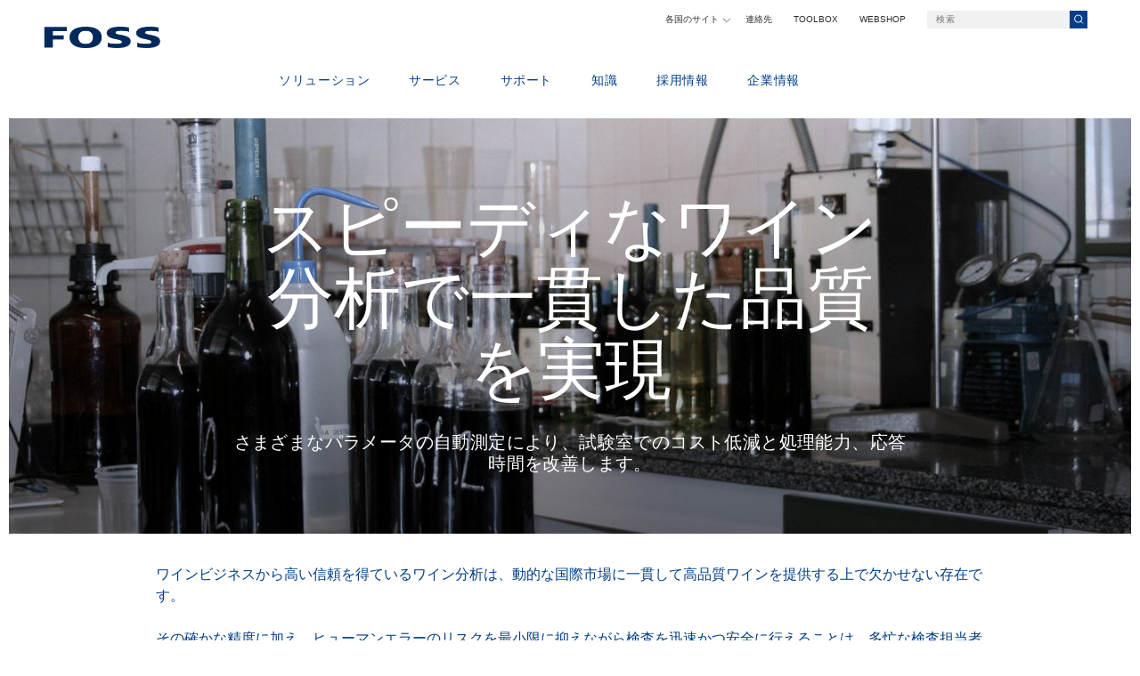

--- FILE ---
content_type: text/javascript
request_url: https://www.fossanalytics.com/dist/js/bundle-1760526540393.js
body_size: 81515
content:
/*! For license information please see bundle-1760526540393.js.LICENSE.txt */
!function(e){var t={};function n(i){if(t[i])return t[i].exports;var r=t[i]={i:i,l:!1,exports:{}};return e[i].call(r.exports,r,r.exports,n),r.l=!0,r.exports}n.m=e,n.c=t,n.d=function(e,t,i){n.o(e,t)||Object.defineProperty(e,t,{enumerable:!0,get:i})},n.r=function(e){"undefined"!=typeof Symbol&&Symbol.toStringTag&&Object.defineProperty(e,Symbol.toStringTag,{value:"Module"}),Object.defineProperty(e,"__esModule",{value:!0})},n.t=function(e,t){if(1&t&&(e=n(e)),8&t)return e;if(4&t&&"object"==typeof e&&e&&e.__esModule)return e;var i=Object.create(null);if(n.r(i),Object.defineProperty(i,"default",{enumerable:!0,value:e}),2&t&&"string"!=typeof e)for(var r in e)n.d(i,r,function(t){return e[t]}.bind(null,r));return i},n.n=function(e){var t=e&&e.__esModule?function(){return e.default}:function(){return e};return n.d(t,"a",t),t},n.o=function(e,t){return Object.prototype.hasOwnProperty.call(e,t)},n.p="",n(n.s=163)}([function(e,t){e.exports=jQuery},function(e,t){e.exports=Handlebars},function(e,t,n){"use strict";var i=n(30),r=Function.prototype,a=r.call,o=i&&r.bind.bind(a,a);e.exports=i?o:function(e){return function(){return a.apply(e,arguments)}}},function(e,t,n){"use strict";var i="object"==typeof document&&document.all;e.exports=void 0===i&&void 0!==i?function(e){return"function"==typeof e||e===i}:function(e){return"function"==typeof e}},function(e,t,n){"use strict";(function(t){var n=function(e){return e&&e.Math===Math&&e};e.exports=n("object"==typeof globalThis&&globalThis)||n("object"==typeof window&&window)||n("object"==typeof self&&self)||n("object"==typeof t&&t)||n("object"==typeof this&&this)||function(){return this}()||Function("return this")()}).call(this,n(90))},function(e,t,n){"use strict";var i=n(4),r=n(50),a=n(8),o=n(51),s=n(52),l=n(53),c=i.Symbol,u=r("wks"),d=l?c.for||c:c&&c.withoutSetter||o;e.exports=function(e){return a(u,e)||(u[e]=s&&a(c,e)?c[e]:d("Symbol."+e)),u[e]}},function(e,t,n){"use strict";var i=n(7);e.exports=!i((function(){return 7!==Object.defineProperty({},1,{get:function(){return 7}})[1]}))},function(e,t,n){"use strict";e.exports=function(e){try{return!!e()}catch(e){return!0}}},function(e,t,n){"use strict";var i=n(2),r=n(21),a=i({}.hasOwnProperty);e.exports=Object.hasOwn||function(e,t){return a(r(e),t)}},function(e,t,n){"use strict";var i=n(3);e.exports=function(e){return"object"==typeof e?null!==e:i(e)}},function(e,t,n){"use strict";var i=n(6),r=n(54),a=n(55),o=n(11),s=n(56),l=TypeError,c=Object.defineProperty,u=Object.getOwnPropertyDescriptor,d="enumerable",p="configurable",h="writable";t.f=i?a?function(e,t,n){if(o(e),t=s(t),o(n),"function"==typeof e&&"prototype"===t&&"value"in n&&h in n&&!n[h]){var i=u(e,t);i&&i[h]&&(e[t]=n.value,n={configurable:p in n?n[p]:i[p],enumerable:d in n?n[d]:i[d],writable:!1})}return c(e,t,n)}:c:function(e,t,n){if(o(e),t=s(t),o(n),r)try{return c(e,t,n)}catch(e){}if("get"in n||"set"in n)throw new l("Accessors not supported");return"value"in n&&(e[t]=n.value),e}},function(e,t,n){"use strict";var i=n(9),r=String,a=TypeError;e.exports=function(e){if(i(e))return e;throw new a(r(e)+" is not an object")}},function(e,t,n){"use strict";var i=n(30),r=Function.prototype.call;e.exports=i?r.bind(r):function(){return r.apply(r,arguments)}},function(e,t,n){"use strict";var i=n(3),r=n(10),a=n(63),o=n(34);e.exports=function(e,t,n,s){s||(s={});var l=s.enumerable,c=void 0!==s.name?s.name:t;if(i(n)&&a(n,c,s),s.global)l?e[t]=n:o(t,n);else{try{s.unsafe?e[t]&&(l=!0):delete e[t]}catch(e){}l?e[t]=n:r.f(e,t,{value:n,enumerable:!1,configurable:!s.nonConfigurable,writable:!s.nonWritable})}return e}},function(e,t,n){"use strict";var i=n(15),r=String;e.exports=function(e){if("Symbol"===i(e))throw new TypeError("Cannot convert a Symbol value to a string");return r(e)}},function(e,t,n){"use strict";var i=n(32),r=n(3),a=n(23),o=n(5)("toStringTag"),s=Object,l="Arguments"===a(function(){return arguments}());e.exports=i?a:function(e){var t,n,i;return void 0===e?"Undefined":null===e?"Null":"string"==typeof(n=function(e,t){try{return e[t]}catch(e){}}(t=s(e),o))?n:l?a(t):"Object"===(i=a(t))&&r(t.callee)?"Arguments":i}},function(e,t,n){"use strict";e.exports=!1},function(e,t,n){"use strict";var i=n(6),r=n(10),a=n(18);e.exports=i?function(e,t,n){return r.f(e,t,a(1,n))}:function(e,t,n){return e[t]=n,e}},function(e,t,n){"use strict";e.exports=function(e,t){return{enumerable:!(1&e),configurable:!(2&e),writable:!(4&e),value:t}}},function(e,t,n){"use strict";var i=n(62),r=n(22);e.exports=function(e){return i(r(e))}},function(e,t,n){"use strict";e.exports={}},function(e,t,n){"use strict";var i=n(22),r=Object;e.exports=function(e){return r(i(e))}},function(e,t,n){"use strict";var i=n(35),r=TypeError;e.exports=function(e){if(i(e))throw new r("Can't call method on "+e);return e}},function(e,t,n){"use strict";var i=n(2),r=i({}.toString),a=i("".slice);e.exports=function(e){return a(r(e),8,-1)}},function(e,t,n){"use strict";var i,r,a,o=n(93),s=n(4),l=n(9),c=n(17),u=n(8),d=n(33),p=n(38),h=n(39),f="Object already initialized",m=s.TypeError,g=s.WeakMap;if(o||d.state){var v=d.state||(d.state=new g);v.get=v.get,v.has=v.has,v.set=v.set,i=function(e,t){if(v.has(e))throw new m(f);return t.facade=e,v.set(e,t),t},r=function(e){return v.get(e)||{}},a=function(e){return v.has(e)}}else{var y=p("state");h[y]=!0,i=function(e,t){if(u(e,y))throw new m(f);return t.facade=e,c(e,y,t),t},r=function(e){return u(e,y)?e[y]:{}},a=function(e){return u(e,y)}}e.exports={set:i,get:r,has:a,enforce:function(e){return a(e)?r(e):i(e,{})},getterFor:function(e){return function(t){var n;if(!l(t)||(n=r(t)).type!==e)throw new m("Incompatible receiver, "+e+" required");return n}}}},function(e,t,n){"use strict";var i=n(4),r=n(3);e.exports=function(e,t){return arguments.length<2?(n=i[e],r(n)?n:void 0):i[e]&&i[e][t];var n}},function(e,t,n){"use strict";var i=n(3),r=n(59),a=TypeError;e.exports=function(e){if(i(e))return e;throw new a(r(e)+" is not a function")}},function(e,t,n){"use strict";var i,r=n(11),a=n(105),o=n(42),s=n(39),l=n(107),c=n(36),u=n(38),d="prototype",p="script",h=u("IE_PROTO"),f=function(){},m=function(e){return"<"+p+">"+e+"</"+p+">"},g=function(e){e.write(m("")),e.close();var t=e.parentWindow.Object;return e=null,t},v=function(){try{i=new ActiveXObject("htmlfile")}catch(e){}var e,t,n;v="undefined"!=typeof document?document.domain&&i?g(i):(t=c("iframe"),n="java"+p+":",t.style.display="none",l.appendChild(t),t.src=String(n),(e=t.contentWindow.document).open(),e.write(m("document.F=Object")),e.close(),e.F):g(i);for(var r=o.length;r--;)delete v[d][o[r]];return v()};s[h]=!0,e.exports=Object.create||function(e,t){var n;return null!==e?(f[d]=r(e),n=new f,f[d]=null,n[h]=e):n=v(),void 0===t?n:a.f(n,t)}},function(e,t,n){"use strict";var i=n(10).f,r=n(8),a=n(5)("toStringTag");e.exports=function(e,t,n){e&&!n&&(e=e.prototype),e&&!r(e,a)&&i(e,a,{configurable:!0,value:t})}},function(e,t){e.exports=dataLayer},function(e,t,n){"use strict";var i=n(7);e.exports=!i((function(){var e=function(){}.bind();return"function"!=typeof e||e.hasOwnProperty("prototype")}))},function(e,t,n){"use strict";var i=n(89);e.exports=function(e){var t=+e;return t!=t||0===t?0:i(t)}},function(e,t,n){"use strict";var i={};i[n(5)("toStringTag")]="z",e.exports="[object z]"===String(i)},function(e,t,n){"use strict";var i=n(16),r=n(4),a=n(34),o="__core-js_shared__",s=e.exports=r[o]||a(o,{});(s.versions||(s.versions=[])).push({version:"3.37.0",mode:i?"pure":"global",copyright:"© 2014-2024 Denis Pushkarev (zloirock.ru)",license:"https://github.com/zloirock/core-js/blob/v3.37.0/LICENSE",source:"https://github.com/zloirock/core-js"})},function(e,t,n){"use strict";var i=n(4),r=Object.defineProperty;e.exports=function(e,t){try{r(i,e,{value:t,configurable:!0,writable:!0})}catch(n){i[e]=t}return t}},function(e,t,n){"use strict";e.exports=function(e){return null==e}},function(e,t,n){"use strict";var i=n(4),r=n(9),a=i.document,o=r(a)&&r(a.createElement);e.exports=function(e){return o?a.createElement(e):{}}},function(e,t,n){"use strict";var i=n(26),r=n(35);e.exports=function(e,t){var n=e[t];return r(n)?void 0:i(n)}},function(e,t,n){"use strict";var i=n(50),r=n(51),a=i("keys");e.exports=function(e){return a[e]||(a[e]=r(e))}},function(e,t,n){"use strict";e.exports={}},function(e,t,n){"use strict";var i=n(4),r=n(61).f,a=n(17),o=n(13),s=n(34),l=n(97),c=n(104);e.exports=function(e,t){var n,u,d,p,h,f=e.target,m=e.global,g=e.stat;if(n=m?i:g?i[f]||s(f,{}):i[f]&&i[f].prototype)for(u in t){if(p=t[u],d=e.dontCallGetSet?(h=r(n,u))&&h.value:n[u],!c(m?u:f+(g?".":"#")+u,e.forced)&&void 0!==d){if(typeof p==typeof d)continue;l(p,d)}(e.sham||d&&d.sham)&&a(p,"sham",!0),o(n,u,p,e)}}},function(e,t,n){"use strict";var i=n(102);e.exports=function(e){return i(e.length)}},function(e,t,n){"use strict";e.exports=["constructor","hasOwnProperty","isPrototypeOf","propertyIsEnumerable","toLocaleString","toString","valueOf"]},function(e,t,n){"use strict";e.exports=function(e,t){return{value:e,done:t}}},function(e,t,n){"use strict";var i=n(115),r=n(26),a=n(30),o=i(i.bind);e.exports=function(e,t){return r(e),void 0===t?e:a?o(e,t):function(){return e.apply(t,arguments)}}},function(e,t,n){"use strict";var i=n(15),r=n(37),a=n(35),o=n(20),s=n(5)("iterator");e.exports=function(e){if(!a(e))return r(e,s)||r(e,"@@iterator")||o[i(e)]}},function(e,t,n){"use strict";var i=n(19),r=n(133),a=n(20),o=n(24),s=n(10).f,l=n(60),c=n(43),u=n(16),d=n(6),p="Array Iterator",h=o.set,f=o.getterFor(p);e.exports=l(Array,"Array",(function(e,t){h(this,{type:p,target:i(e),index:0,kind:t})}),(function(){var e=f(this),t=e.target,n=e.index++;if(!t||n>=t.length)return e.target=void 0,c(void 0,!0);switch(e.kind){case"keys":return c(n,!1);case"values":return c(t[n],!1)}return c([n,t[n]],!1)}),"values");var m=a.Arguments=a.Array;if(r("keys"),r("values"),r("entries"),!u&&d&&"values"!==m.name)try{s(m,"name",{value:"values"})}catch(e){}},function(e,t,n){"use strict";var i=TypeError;e.exports=function(e,t){if(e<t)throw new i("Not enough arguments");return e}},function(e,t,n){var i,r;window,void 0===(r="function"==typeof(i=function(){"use strict";function e(e){var t=parseFloat(e);return-1==e.indexOf("%")&&!isNaN(t)&&t}function t(){}var n="undefined"==typeof console?t:function(e){console.error(e)},i=["paddingLeft","paddingRight","paddingTop","paddingBottom","marginLeft","marginRight","marginTop","marginBottom","borderLeftWidth","borderRightWidth","borderTopWidth","borderBottomWidth"],r=i.length;function a(){for(var e={width:0,height:0,innerWidth:0,innerHeight:0,outerWidth:0,outerHeight:0},t=0;t<r;t++)e[i[t]]=0;return e}function o(e){var t=getComputedStyle(e);return t||n("Style returned "+t+". Are you running this code in a hidden iframe on Firefox? See https://bit.ly/getsizebug1"),t}var s,l=!1;function c(){if(!l){l=!0;var t=document.createElement("div");t.style.width="200px",t.style.padding="1px 2px 3px 4px",t.style.borderStyle="solid",t.style.borderWidth="1px 2px 3px 4px",t.style.boxSizing="border-box";var n=document.body||document.documentElement;n.appendChild(t);var i=o(t);s=200==Math.round(e(i.width)),u.isBoxSizeOuter=s,n.removeChild(t)}}function u(t){if(c(),"string"==typeof t&&(t=document.querySelector(t)),t&&"object"==typeof t&&t.nodeType){var n=o(t);if("none"==n.display)return a();var l={};l.width=t.offsetWidth,l.height=t.offsetHeight;for(var u=l.isBorderBox="border-box"==n.boxSizing,d=0;d<r;d++){var p=i[d],h=n[p],f=parseFloat(h);l[p]=isNaN(f)?0:f}var m=l.paddingLeft+l.paddingRight,g=l.paddingTop+l.paddingBottom,v=l.marginLeft+l.marginRight,y=l.marginTop+l.marginBottom,w=l.borderLeftWidth+l.borderRightWidth,b=l.borderTopWidth+l.borderBottomWidth,x=u&&s,_=e(n.width);!1!==_&&(l.width=_+(x?0:m+w));var S=e(n.height);return!1!==S&&(l.height=S+(x?0:g+b)),l.innerWidth=l.width-(m+w),l.innerHeight=l.height-(g+b),l.outerWidth=l.width+v,l.outerHeight=l.height+y,l}}return u})?i.call(t,n,t,e):i)||(e.exports=r)},function(e,t,n){!function(){"use strict";var e,t,n,i=function(t,n){if(!(this instanceof i))return new i(t,n);var r={direction:"horizontal",touchEventsTarget:"container",initialSlide:0,speed:300,autoplay:!1,autoplayDisableOnInteraction:!0,autoplayStopOnLast:!1,iOSEdgeSwipeDetection:!1,iOSEdgeSwipeThreshold:20,freeMode:!1,freeModeMomentum:!0,freeModeMomentumRatio:1,freeModeMomentumBounce:!0,freeModeMomentumBounceRatio:1,freeModeMomentumVelocityRatio:1,freeModeSticky:!1,freeModeMinimumVelocity:.02,autoHeight:!1,setWrapperSize:!1,virtualTranslate:!1,effect:"slide",coverflow:{rotate:50,stretch:0,depth:100,modifier:1,slideShadows:!0},flip:{slideShadows:!0,limitRotation:!0},cube:{slideShadows:!0,shadow:!0,shadowOffset:20,shadowScale:.94},fade:{crossFade:!1},parallax:!1,zoom:!1,zoomMax:3,zoomMin:1,zoomToggle:!0,scrollbar:null,scrollbarHide:!0,scrollbarDraggable:!1,scrollbarSnapOnRelease:!1,keyboardControl:!1,mousewheelControl:!1,mousewheelReleaseOnEdges:!1,mousewheelInvert:!1,mousewheelForceToAxis:!1,mousewheelSensitivity:1,mousewheelEventsTarged:"container",hashnav:!1,hashnavWatchState:!1,history:!1,replaceState:!1,breakpoints:void 0,spaceBetween:0,slidesPerView:1,slidesPerColumn:1,slidesPerColumnFill:"column",slidesPerGroup:1,centeredSlides:!1,slidesOffsetBefore:0,slidesOffsetAfter:0,roundLengths:!1,touchRatio:1,touchAngle:45,simulateTouch:!0,shortSwipes:!0,longSwipes:!0,longSwipesRatio:.5,longSwipesMs:300,followFinger:!0,onlyExternal:!1,threshold:0,touchMoveStopPropagation:!0,touchReleaseOnEdges:!1,uniqueNavElements:!0,pagination:null,paginationElement:"span",paginationClickable:!1,paginationHide:!1,paginationBulletRender:null,paginationProgressRender:null,paginationFractionRender:null,paginationCustomRender:null,paginationType:"bullets",resistance:!0,resistanceRatio:.85,nextButton:null,prevButton:null,watchSlidesProgress:!1,watchSlidesVisibility:!1,grabCursor:!1,preventClicks:!0,preventClicksPropagation:!0,slideToClickedSlide:!1,lazyLoading:!1,lazyLoadingInPrevNext:!1,lazyLoadingInPrevNextAmount:1,lazyLoadingOnTransitionStart:!1,preloadImages:!0,updateOnImagesReady:!0,loop:!1,loopAdditionalSlides:0,loopedSlides:null,control:void 0,controlInverse:!1,controlBy:"slide",normalizeSlideIndex:!0,allowSwipeToPrev:!0,allowSwipeToNext:!0,swipeHandler:null,noSwiping:!0,noSwipingClass:"swiper-no-swiping",passiveListeners:!0,containerModifierClass:"swiper-container-",slideClass:"swiper-slide",slideActiveClass:"swiper-slide-active",slideDuplicateActiveClass:"swiper-slide-duplicate-active",slideVisibleClass:"swiper-slide-visible",slideDuplicateClass:"swiper-slide-duplicate",slideNextClass:"swiper-slide-next",slideDuplicateNextClass:"swiper-slide-duplicate-next",slidePrevClass:"swiper-slide-prev",slideDuplicatePrevClass:"swiper-slide-duplicate-prev",wrapperClass:"swiper-wrapper",bulletClass:"swiper-pagination-bullet",bulletActiveClass:"swiper-pagination-bullet-active",buttonDisabledClass:"swiper-button-disabled",paginationCurrentClass:"swiper-pagination-current",paginationTotalClass:"swiper-pagination-total",paginationHiddenClass:"swiper-pagination-hidden",paginationProgressbarClass:"swiper-pagination-progressbar",paginationClickableClass:"swiper-pagination-clickable",paginationModifierClass:"swiper-pagination-",lazyLoadingClass:"swiper-lazy",lazyStatusLoadingClass:"swiper-lazy-loading",lazyStatusLoadedClass:"swiper-lazy-loaded",lazyPreloaderClass:"swiper-lazy-preloader",notificationClass:"swiper-notification",preloaderClass:"preloader",zoomContainerClass:"swiper-zoom-container",observer:!1,observeParents:!1,a11y:!1,prevSlideMessage:"Previous slide",nextSlideMessage:"Next slide",firstSlideMessage:"This is the first slide",lastSlideMessage:"This is the last slide",paginationBulletMessage:"Go to slide {{index}}",runCallbacksOnInit:!0},o=n&&n.virtualTranslate;n=n||{};var s={};for(var l in n)if("object"!=typeof n[l]||null===n[l]||(n[l].nodeType||n[l]===window||n[l]===document||void 0!==a&&n[l]instanceof a||"undefined"!=typeof jQuery&&n[l]instanceof jQuery))s[l]=n[l];else for(var c in s[l]={},n[l])s[l][c]=n[l][c];for(var u in r)if(void 0===n[u])n[u]=r[u];else if("object"==typeof n[u])for(var d in r[u])void 0===n[u][d]&&(n[u][d]=r[u][d]);var p=this;if(p.params=n,p.originalParams=s,p.classNames=[],void 0!==e&&void 0!==a&&(e=a),(void 0!==e||(e=void 0===a?window.Dom7||window.Zepto||window.jQuery:a))&&(p.$=e,p.currentBreakpoint=void 0,p.getActiveBreakpoint=function(){if(!p.params.breakpoints)return!1;var e,t=!1,n=[];for(e in p.params.breakpoints)p.params.breakpoints.hasOwnProperty(e)&&n.push(e);n.sort((function(e,t){return parseInt(e,10)>parseInt(t,10)}));for(var i=0;i<n.length;i++)(e=n[i])>=window.innerWidth&&!t&&(t=e);return t||"max"},p.setBreakpoint=function(){var e=p.getActiveBreakpoint();if(e&&p.currentBreakpoint!==e){var t=e in p.params.breakpoints?p.params.breakpoints[e]:p.originalParams,n=p.params.loop&&t.slidesPerView!==p.params.slidesPerView;for(var i in t)p.params[i]=t[i];p.currentBreakpoint=e,n&&p.destroyLoop&&p.reLoop(!0)}},p.params.breakpoints&&p.setBreakpoint(),p.container=e(t),0!==p.container.length)){if(p.container.length>1){var h=[];return p.container.each((function(){h.push(new i(this,n))})),h}p.container[0].swiper=p,p.container.data("swiper",p),p.classNames.push(p.params.containerModifierClass+p.params.direction),p.params.freeMode&&p.classNames.push(p.params.containerModifierClass+"free-mode"),p.support.flexbox||(p.classNames.push(p.params.containerModifierClass+"no-flexbox"),p.params.slidesPerColumn=1),p.params.autoHeight&&p.classNames.push(p.params.containerModifierClass+"autoheight"),(p.params.parallax||p.params.watchSlidesVisibility)&&(p.params.watchSlidesProgress=!0),p.params.touchReleaseOnEdges&&(p.params.resistanceRatio=0),["cube","coverflow","flip"].indexOf(p.params.effect)>=0&&(p.support.transforms3d?(p.params.watchSlidesProgress=!0,p.classNames.push(p.params.containerModifierClass+"3d")):p.params.effect="slide"),"slide"!==p.params.effect&&p.classNames.push(p.params.containerModifierClass+p.params.effect),"cube"===p.params.effect&&(p.params.resistanceRatio=0,p.params.slidesPerView=1,p.params.slidesPerColumn=1,p.params.slidesPerGroup=1,p.params.centeredSlides=!1,p.params.spaceBetween=0,p.params.virtualTranslate=!0),"fade"!==p.params.effect&&"flip"!==p.params.effect||(p.params.slidesPerView=1,p.params.slidesPerColumn=1,p.params.slidesPerGroup=1,p.params.watchSlidesProgress=!0,p.params.spaceBetween=0,void 0===o&&(p.params.virtualTranslate=!0)),p.params.grabCursor&&p.support.touch&&(p.params.grabCursor=!1),p.wrapper=p.container.children("."+p.params.wrapperClass),p.params.pagination&&(p.paginationContainer=e(p.params.pagination),p.params.uniqueNavElements&&"string"==typeof p.params.pagination&&p.paginationContainer.length>1&&1===p.container.find(p.params.pagination).length&&(p.paginationContainer=p.container.find(p.params.pagination)),"bullets"===p.params.paginationType&&p.params.paginationClickable?p.paginationContainer.addClass(p.params.paginationModifierClass+"clickable"):p.params.paginationClickable=!1,p.paginationContainer.addClass(p.params.paginationModifierClass+p.params.paginationType)),(p.params.nextButton||p.params.prevButton)&&(p.params.nextButton&&(p.nextButton=e(p.params.nextButton),p.params.uniqueNavElements&&"string"==typeof p.params.nextButton&&p.nextButton.length>1&&1===p.container.find(p.params.nextButton).length&&(p.nextButton=p.container.find(p.params.nextButton))),p.params.prevButton&&(p.prevButton=e(p.params.prevButton),p.params.uniqueNavElements&&"string"==typeof p.params.prevButton&&p.prevButton.length>1&&1===p.container.find(p.params.prevButton).length&&(p.prevButton=p.container.find(p.params.prevButton)))),p.isHorizontal=function(){return"horizontal"===p.params.direction},p.rtl=p.isHorizontal()&&("rtl"===p.container[0].dir.toLowerCase()||"rtl"===p.container.css("direction")),p.rtl&&p.classNames.push(p.params.containerModifierClass+"rtl"),p.rtl&&(p.wrongRTL="-webkit-box"===p.wrapper.css("display")),p.params.slidesPerColumn>1&&p.classNames.push(p.params.containerModifierClass+"multirow"),p.device.android&&p.classNames.push(p.params.containerModifierClass+"android"),p.container.addClass(p.classNames.join(" ")),p.translate=0,p.progress=0,p.velocity=0,p.lockSwipeToNext=function(){p.params.allowSwipeToNext=!1,!1===p.params.allowSwipeToPrev&&p.params.grabCursor&&p.unsetGrabCursor()},p.lockSwipeToPrev=function(){p.params.allowSwipeToPrev=!1,!1===p.params.allowSwipeToNext&&p.params.grabCursor&&p.unsetGrabCursor()},p.lockSwipes=function(){p.params.allowSwipeToNext=p.params.allowSwipeToPrev=!1,p.params.grabCursor&&p.unsetGrabCursor()},p.unlockSwipeToNext=function(){p.params.allowSwipeToNext=!0,!0===p.params.allowSwipeToPrev&&p.params.grabCursor&&p.setGrabCursor()},p.unlockSwipeToPrev=function(){p.params.allowSwipeToPrev=!0,!0===p.params.allowSwipeToNext&&p.params.grabCursor&&p.setGrabCursor()},p.unlockSwipes=function(){p.params.allowSwipeToNext=p.params.allowSwipeToPrev=!0,p.params.grabCursor&&p.setGrabCursor()},p.setGrabCursor=function(e){p.container[0].style.cursor="move",p.container[0].style.cursor=e?"-webkit-grabbing":"-webkit-grab",p.container[0].style.cursor=e?"-moz-grabbin":"-moz-grab",p.container[0].style.cursor=e?"grabbing":"grab"},p.unsetGrabCursor=function(){p.container[0].style.cursor=""},p.params.grabCursor&&p.setGrabCursor(),p.imagesToLoad=[],p.imagesLoaded=0,p.loadImage=function(e,t,n,i,r,a){var o;function s(){a&&a()}e.complete&&r?s():t?((o=new window.Image).onload=s,o.onerror=s,i&&(o.sizes=i),n&&(o.srcset=n),t&&(o.src=t)):s()},p.preloadImages=function(){function e(){null!=p&&p&&(void 0!==p.imagesLoaded&&p.imagesLoaded++,p.imagesLoaded===p.imagesToLoad.length&&(p.params.updateOnImagesReady&&p.update(),p.emit("onImagesReady",p)))}p.imagesToLoad=p.container.find("img");for(var t=0;t<p.imagesToLoad.length;t++)p.loadImage(p.imagesToLoad[t],p.imagesToLoad[t].currentSrc||p.imagesToLoad[t].getAttribute("src"),p.imagesToLoad[t].srcset||p.imagesToLoad[t].getAttribute("srcset"),p.imagesToLoad[t].sizes||p.imagesToLoad[t].getAttribute("sizes"),!0,e)},p.autoplayTimeoutId=void 0,p.autoplaying=!1,p.autoplayPaused=!1,p.startAutoplay=function(){return void 0===p.autoplayTimeoutId&&(!!p.params.autoplay&&(!p.autoplaying&&(p.autoplaying=!0,p.emit("onAutoplayStart",p),void A())))},p.stopAutoplay=function(e){p.autoplayTimeoutId&&(p.autoplayTimeoutId&&clearTimeout(p.autoplayTimeoutId),p.autoplaying=!1,p.autoplayTimeoutId=void 0,p.emit("onAutoplayStop",p))},p.pauseAutoplay=function(e){p.autoplayPaused||(p.autoplayTimeoutId&&clearTimeout(p.autoplayTimeoutId),p.autoplayPaused=!0,0===e?(p.autoplayPaused=!1,A()):p.wrapper.transitionEnd((function(){p&&(p.autoplayPaused=!1,p.autoplaying?A():p.stopAutoplay())})))},p.minTranslate=function(){return-p.snapGrid[0]},p.maxTranslate=function(){return-p.snapGrid[p.snapGrid.length-1]},p.updateAutoHeight=function(){var e,t=[],n=0;if("auto"!==p.params.slidesPerView&&p.params.slidesPerView>1)for(e=0;e<Math.ceil(p.params.slidesPerView);e++){var i=p.activeIndex+e;if(i>p.slides.length)break;t.push(p.slides.eq(i)[0])}else t.push(p.slides.eq(p.activeIndex)[0]);for(e=0;e<t.length;e++)if(void 0!==t[e]){var r=t[e].offsetHeight;n=r>n?r:n}n&&p.wrapper.css("height",n+"px")},p.updateContainerSize=function(){var e,t;e=void 0!==p.params.width?p.params.width:p.container[0].clientWidth,t=void 0!==p.params.height?p.params.height:p.container[0].clientHeight,0===e&&p.isHorizontal()||0===t&&!p.isHorizontal()||(e=e-parseInt(p.container.css("padding-left"),10)-parseInt(p.container.css("padding-right"),10),t=t-parseInt(p.container.css("padding-top"),10)-parseInt(p.container.css("padding-bottom"),10),p.width=e,p.height=t,p.size=p.isHorizontal()?p.width:p.height)},p.updateSlidesSize=function(){p.slides=p.wrapper.children("."+p.params.slideClass),p.snapGrid=[],p.slidesGrid=[],p.slidesSizesGrid=[];var e,t=p.params.spaceBetween,n=-p.params.slidesOffsetBefore,i=0,r=0;if(void 0!==p.size){var a,o;"string"==typeof t&&t.indexOf("%")>=0&&(t=parseFloat(t.replace("%",""))/100*p.size),p.virtualSize=-t,p.rtl?p.slides.css({marginLeft:"",marginTop:""}):p.slides.css({marginRight:"",marginBottom:""}),p.params.slidesPerColumn>1&&(a=Math.floor(p.slides.length/p.params.slidesPerColumn)===p.slides.length/p.params.slidesPerColumn?p.slides.length:Math.ceil(p.slides.length/p.params.slidesPerColumn)*p.params.slidesPerColumn,"auto"!==p.params.slidesPerView&&"row"===p.params.slidesPerColumnFill&&(a=Math.max(a,p.params.slidesPerView*p.params.slidesPerColumn)));var s,l=p.params.slidesPerColumn,c=a/l,u=c-(p.params.slidesPerColumn*c-p.slides.length);for(e=0;e<p.slides.length;e++){o=0;var d,h,f,m=p.slides.eq(e);if(p.params.slidesPerColumn>1)"column"===p.params.slidesPerColumnFill?(f=e-(h=Math.floor(e/l))*l,(h>u||h===u&&f===l-1)&&++f>=l&&(f=0,h++),d=h+f*a/l,m.css({"-webkit-box-ordinal-group":d,"-moz-box-ordinal-group":d,"-ms-flex-order":d,"-webkit-order":d,order:d})):h=e-(f=Math.floor(e/c))*c,m.css("margin-"+(p.isHorizontal()?"top":"left"),0!==f&&p.params.spaceBetween&&p.params.spaceBetween+"px").attr("data-swiper-column",h).attr("data-swiper-row",f);"none"!==m.css("display")&&("auto"===p.params.slidesPerView?(o=p.isHorizontal()?m.outerWidth(!0):m.outerHeight(!0),p.params.roundLengths&&(o=k(o))):(o=(p.size-(p.params.slidesPerView-1)*t)/p.params.slidesPerView,p.params.roundLengths&&(o=k(o)),p.isHorizontal()?p.slides[e].style.width=o+"px":p.slides[e].style.height=o+"px"),p.slides[e].swiperSlideSize=o,p.slidesSizesGrid.push(o),p.params.centeredSlides?(n=n+o/2+i/2+t,0===i&&0!==e&&(n=n-p.size/2-t),0===e&&(n=n-p.size/2-t),Math.abs(n)<.001&&(n=0),r%p.params.slidesPerGroup==0&&p.snapGrid.push(n),p.slidesGrid.push(n)):(r%p.params.slidesPerGroup==0&&p.snapGrid.push(n),p.slidesGrid.push(n),n=n+o+t),p.virtualSize+=o+t,i=o,r++)}if(p.virtualSize=Math.max(p.virtualSize,p.size)+p.params.slidesOffsetAfter,p.rtl&&p.wrongRTL&&("slide"===p.params.effect||"coverflow"===p.params.effect)&&p.wrapper.css({width:p.virtualSize+p.params.spaceBetween+"px"}),p.support.flexbox&&!p.params.setWrapperSize||(p.isHorizontal()?p.wrapper.css({width:p.virtualSize+p.params.spaceBetween+"px"}):p.wrapper.css({height:p.virtualSize+p.params.spaceBetween+"px"})),p.params.slidesPerColumn>1&&(p.virtualSize=(o+p.params.spaceBetween)*a,p.virtualSize=Math.ceil(p.virtualSize/p.params.slidesPerColumn)-p.params.spaceBetween,p.isHorizontal()?p.wrapper.css({width:p.virtualSize+p.params.spaceBetween+"px"}):p.wrapper.css({height:p.virtualSize+p.params.spaceBetween+"px"}),p.params.centeredSlides)){for(s=[],e=0;e<p.snapGrid.length;e++)p.snapGrid[e]<p.virtualSize+p.snapGrid[0]&&s.push(p.snapGrid[e]);p.snapGrid=s}if(!p.params.centeredSlides){for(s=[],e=0;e<p.snapGrid.length;e++)p.snapGrid[e]<=p.virtualSize-p.size&&s.push(p.snapGrid[e]);p.snapGrid=s,Math.floor(p.virtualSize-p.size)-Math.floor(p.snapGrid[p.snapGrid.length-1])>1&&p.snapGrid.push(p.virtualSize-p.size)}0===p.snapGrid.length&&(p.snapGrid=[0]),0!==p.params.spaceBetween&&(p.isHorizontal()?p.rtl?p.slides.css({marginLeft:t+"px"}):p.slides.css({marginRight:t+"px"}):p.slides.css({marginBottom:t+"px"})),p.params.watchSlidesProgress&&p.updateSlidesOffset()}},p.updateSlidesOffset=function(){for(var e=0;e<p.slides.length;e++)p.slides[e].swiperSlideOffset=p.isHorizontal()?p.slides[e].offsetLeft:p.slides[e].offsetTop},p.currentSlidesPerView=function(){var e,t,n=1;if(p.params.centeredSlides){var i,r=p.slides[p.activeIndex].swiperSlideSize;for(e=p.activeIndex+1;e<p.slides.length;e++)p.slides[e]&&!i&&(n++,(r+=p.slides[e].swiperSlideSize)>p.size&&(i=!0));for(t=p.activeIndex-1;t>=0;t--)p.slides[t]&&!i&&(n++,(r+=p.slides[t].swiperSlideSize)>p.size&&(i=!0))}else for(e=p.activeIndex+1;e<p.slides.length;e++)p.slidesGrid[e]-p.slidesGrid[p.activeIndex]<p.size&&n++;return n},p.updateSlidesProgress=function(e){if(void 0===e&&(e=p.translate||0),0!==p.slides.length){void 0===p.slides[0].swiperSlideOffset&&p.updateSlidesOffset();var t=-e;p.rtl&&(t=e),p.slides.removeClass(p.params.slideVisibleClass);for(var n=0;n<p.slides.length;n++){var i=p.slides[n],r=(t+(p.params.centeredSlides?p.minTranslate():0)-i.swiperSlideOffset)/(i.swiperSlideSize+p.params.spaceBetween);if(p.params.watchSlidesVisibility){var a=-(t-i.swiperSlideOffset),o=a+p.slidesSizesGrid[n];(a>=0&&a<p.size||o>0&&o<=p.size||a<=0&&o>=p.size)&&p.slides.eq(n).addClass(p.params.slideVisibleClass)}i.progress=p.rtl?-r:r}}},p.updateProgress=function(e){void 0===e&&(e=p.translate||0);var t=p.maxTranslate()-p.minTranslate(),n=p.isBeginning,i=p.isEnd;0===t?(p.progress=0,p.isBeginning=p.isEnd=!0):(p.progress=(e-p.minTranslate())/t,p.isBeginning=p.progress<=0,p.isEnd=p.progress>=1),p.isBeginning&&!n&&p.emit("onReachBeginning",p),p.isEnd&&!i&&p.emit("onReachEnd",p),p.params.watchSlidesProgress&&p.updateSlidesProgress(e),p.emit("onProgress",p,p.progress)},p.updateActiveIndex=function(){var e,t,n,i=p.rtl?p.translate:-p.translate;for(t=0;t<p.slidesGrid.length;t++)void 0!==p.slidesGrid[t+1]?i>=p.slidesGrid[t]&&i<p.slidesGrid[t+1]-(p.slidesGrid[t+1]-p.slidesGrid[t])/2?e=t:i>=p.slidesGrid[t]&&i<p.slidesGrid[t+1]&&(e=t+1):i>=p.slidesGrid[t]&&(e=t);p.params.normalizeSlideIndex&&(e<0||void 0===e)&&(e=0),(n=Math.floor(e/p.params.slidesPerGroup))>=p.snapGrid.length&&(n=p.snapGrid.length-1),e!==p.activeIndex&&(p.snapIndex=n,p.previousIndex=p.activeIndex,p.activeIndex=e,p.updateClasses(),p.updateRealIndex())},p.updateRealIndex=function(){p.realIndex=parseInt(p.slides.eq(p.activeIndex).attr("data-swiper-slide-index")||p.activeIndex,10)},p.updateClasses=function(){p.slides.removeClass(p.params.slideActiveClass+" "+p.params.slideNextClass+" "+p.params.slidePrevClass+" "+p.params.slideDuplicateActiveClass+" "+p.params.slideDuplicateNextClass+" "+p.params.slideDuplicatePrevClass);var t=p.slides.eq(p.activeIndex);t.addClass(p.params.slideActiveClass),n.loop&&(t.hasClass(p.params.slideDuplicateClass)?p.wrapper.children("."+p.params.slideClass+":not(."+p.params.slideDuplicateClass+')[data-swiper-slide-index="'+p.realIndex+'"]').addClass(p.params.slideDuplicateActiveClass):p.wrapper.children("."+p.params.slideClass+"."+p.params.slideDuplicateClass+'[data-swiper-slide-index="'+p.realIndex+'"]').addClass(p.params.slideDuplicateActiveClass));var i=t.next("."+p.params.slideClass).addClass(p.params.slideNextClass);p.params.loop&&0===i.length&&(i=p.slides.eq(0)).addClass(p.params.slideNextClass);var r=t.prev("."+p.params.slideClass).addClass(p.params.slidePrevClass);if(p.params.loop&&0===r.length&&(r=p.slides.eq(-1)).addClass(p.params.slidePrevClass),n.loop&&(i.hasClass(p.params.slideDuplicateClass)?p.wrapper.children("."+p.params.slideClass+":not(."+p.params.slideDuplicateClass+')[data-swiper-slide-index="'+i.attr("data-swiper-slide-index")+'"]').addClass(p.params.slideDuplicateNextClass):p.wrapper.children("."+p.params.slideClass+"."+p.params.slideDuplicateClass+'[data-swiper-slide-index="'+i.attr("data-swiper-slide-index")+'"]').addClass(p.params.slideDuplicateNextClass),r.hasClass(p.params.slideDuplicateClass)?p.wrapper.children("."+p.params.slideClass+":not(."+p.params.slideDuplicateClass+')[data-swiper-slide-index="'+r.attr("data-swiper-slide-index")+'"]').addClass(p.params.slideDuplicatePrevClass):p.wrapper.children("."+p.params.slideClass+"."+p.params.slideDuplicateClass+'[data-swiper-slide-index="'+r.attr("data-swiper-slide-index")+'"]').addClass(p.params.slideDuplicatePrevClass)),p.paginationContainer&&p.paginationContainer.length>0){var a,o=p.params.loop?Math.ceil((p.slides.length-2*p.loopedSlides)/p.params.slidesPerGroup):p.snapGrid.length;if(p.params.loop?((a=Math.ceil((p.activeIndex-p.loopedSlides)/p.params.slidesPerGroup))>p.slides.length-1-2*p.loopedSlides&&(a-=p.slides.length-2*p.loopedSlides),a>o-1&&(a-=o),a<0&&"bullets"!==p.params.paginationType&&(a=o+a)):a=void 0!==p.snapIndex?p.snapIndex:p.activeIndex||0,"bullets"===p.params.paginationType&&p.bullets&&p.bullets.length>0&&(p.bullets.removeClass(p.params.bulletActiveClass),p.paginationContainer.length>1?p.bullets.each((function(){e(this).index()===a&&e(this).addClass(p.params.bulletActiveClass)})):p.bullets.eq(a).addClass(p.params.bulletActiveClass)),"fraction"===p.params.paginationType&&(p.paginationContainer.find("."+p.params.paginationCurrentClass).text(a+1),p.paginationContainer.find("."+p.params.paginationTotalClass).text(o)),"progress"===p.params.paginationType){var s=(a+1)/o,l=s,c=1;p.isHorizontal()||(c=s,l=1),p.paginationContainer.find("."+p.params.paginationProgressbarClass).transform("translate3d(0,0,0) scaleX("+l+") scaleY("+c+")").transition(p.params.speed)}"custom"===p.params.paginationType&&p.params.paginationCustomRender&&(p.paginationContainer.html(p.params.paginationCustomRender(p,a+1,o)),p.emit("onPaginationRendered",p,p.paginationContainer[0]))}p.params.loop||(p.params.prevButton&&p.prevButton&&p.prevButton.length>0&&(p.isBeginning?(p.prevButton.addClass(p.params.buttonDisabledClass),p.params.a11y&&p.a11y&&p.a11y.disable(p.prevButton)):(p.prevButton.removeClass(p.params.buttonDisabledClass),p.params.a11y&&p.a11y&&p.a11y.enable(p.prevButton))),p.params.nextButton&&p.nextButton&&p.nextButton.length>0&&(p.isEnd?(p.nextButton.addClass(p.params.buttonDisabledClass),p.params.a11y&&p.a11y&&p.a11y.disable(p.nextButton)):(p.nextButton.removeClass(p.params.buttonDisabledClass),p.params.a11y&&p.a11y&&p.a11y.enable(p.nextButton))))},p.updatePagination=function(){if(p.params.pagination&&p.paginationContainer&&p.paginationContainer.length>0){var e="";if("bullets"===p.params.paginationType){for(var t=p.params.loop?Math.ceil((p.slides.length-2*p.loopedSlides)/p.params.slidesPerGroup):p.snapGrid.length,n=0;n<t;n++)p.params.paginationBulletRender?e+=p.params.paginationBulletRender(p,n,p.params.bulletClass):e+="<"+p.params.paginationElement+' class="'+p.params.bulletClass+'"></'+p.params.paginationElement+">";p.paginationContainer.html(e),p.bullets=p.paginationContainer.find("."+p.params.bulletClass),p.params.paginationClickable&&p.params.a11y&&p.a11y&&p.a11y.initPagination()}"fraction"===p.params.paginationType&&(e=p.params.paginationFractionRender?p.params.paginationFractionRender(p,p.params.paginationCurrentClass,p.params.paginationTotalClass):'<span class="'+p.params.paginationCurrentClass+'"></span> / <span class="'+p.params.paginationTotalClass+'"></span>',p.paginationContainer.html(e)),"progress"===p.params.paginationType&&(e=p.params.paginationProgressRender?p.params.paginationProgressRender(p,p.params.paginationProgressbarClass):'<span class="'+p.params.paginationProgressbarClass+'"></span>',p.paginationContainer.html(e)),"custom"!==p.params.paginationType&&p.emit("onPaginationRendered",p,p.paginationContainer[0])}},p.update=function(e){var t;p&&(p.updateContainerSize(),p.updateSlidesSize(),p.updateProgress(),p.updatePagination(),p.updateClasses(),p.params.scrollbar&&p.scrollbar&&p.scrollbar.set(),e?(p.controller&&p.controller.spline&&(p.controller.spline=void 0),p.params.freeMode?(n(),p.params.autoHeight&&p.updateAutoHeight()):(("auto"===p.params.slidesPerView||p.params.slidesPerView>1)&&p.isEnd&&!p.params.centeredSlides?p.slideTo(p.slides.length-1,0,!1,!0):p.slideTo(p.activeIndex,0,!1,!0))||n()):p.params.autoHeight&&p.updateAutoHeight());function n(){p.rtl,p.translate;t=Math.min(Math.max(p.translate,p.maxTranslate()),p.minTranslate()),p.setWrapperTranslate(t),p.updateActiveIndex(),p.updateClasses()}},p.onResize=function(e){p.params.onBeforeResize&&p.params.onBeforeResize(p),p.params.breakpoints&&p.setBreakpoint();var t=p.params.allowSwipeToPrev,n=p.params.allowSwipeToNext;p.params.allowSwipeToPrev=p.params.allowSwipeToNext=!0,p.updateContainerSize(),p.updateSlidesSize(),("auto"===p.params.slidesPerView||p.params.freeMode||e)&&p.updatePagination(),p.params.scrollbar&&p.scrollbar&&p.scrollbar.set(),p.controller&&p.controller.spline&&(p.controller.spline=void 0);var i=!1;if(p.params.freeMode){var r=Math.min(Math.max(p.translate,p.maxTranslate()),p.minTranslate());p.setWrapperTranslate(r),p.updateActiveIndex(),p.updateClasses(),p.params.autoHeight&&p.updateAutoHeight()}else p.updateClasses(),i=("auto"===p.params.slidesPerView||p.params.slidesPerView>1)&&p.isEnd&&!p.params.centeredSlides?p.slideTo(p.slides.length-1,0,!1,!0):p.slideTo(p.activeIndex,0,!1,!0);p.params.lazyLoading&&!i&&p.lazy&&p.lazy.load(),p.params.allowSwipeToPrev=t,p.params.allowSwipeToNext=n,p.params.onAfterResize&&p.params.onAfterResize(p)},p.touchEventsDesktop={start:"mousedown",move:"mousemove",end:"mouseup"},window.navigator.pointerEnabled?p.touchEventsDesktop={start:"pointerdown",move:"pointermove",end:"pointerup"}:window.navigator.msPointerEnabled&&(p.touchEventsDesktop={start:"MSPointerDown",move:"MSPointerMove",end:"MSPointerUp"}),p.touchEvents={start:p.support.touch||!p.params.simulateTouch?"touchstart":p.touchEventsDesktop.start,move:p.support.touch||!p.params.simulateTouch?"touchmove":p.touchEventsDesktop.move,end:p.support.touch||!p.params.simulateTouch?"touchend":p.touchEventsDesktop.end},(window.navigator.pointerEnabled||window.navigator.msPointerEnabled)&&("container"===p.params.touchEventsTarget?p.container:p.wrapper).addClass("swiper-wp8-"+p.params.direction),p.initEvents=function(e){var t=e?"off":"on",i=e?"removeEventListener":"addEventListener",r="container"===p.params.touchEventsTarget?p.container[0]:p.wrapper[0],a=p.support.touch?r:document,o=!!p.params.nested;if(p.browser.ie)r[i](p.touchEvents.start,p.onTouchStart,!1),a[i](p.touchEvents.move,p.onTouchMove,o),a[i](p.touchEvents.end,p.onTouchEnd,!1);else{if(p.support.touch){var s=!("touchstart"!==p.touchEvents.start||!p.support.passiveListener||!p.params.passiveListeners)&&{passive:!0,capture:!1};r[i](p.touchEvents.start,p.onTouchStart,s),r[i](p.touchEvents.move,p.onTouchMove,o),r[i](p.touchEvents.end,p.onTouchEnd,s)}(n.simulateTouch&&!p.device.ios&&!p.device.android||n.simulateTouch&&!p.support.touch&&p.device.ios)&&(r[i]("mousedown",p.onTouchStart,!1),document[i]("mousemove",p.onTouchMove,o),document[i]("mouseup",p.onTouchEnd,!1))}window[i]("resize",p.onResize),p.params.nextButton&&p.nextButton&&p.nextButton.length>0&&(p.nextButton[t]("click",p.onClickNext),p.params.a11y&&p.a11y&&p.nextButton[t]("keydown",p.a11y.onEnterKey)),p.params.prevButton&&p.prevButton&&p.prevButton.length>0&&(p.prevButton[t]("click",p.onClickPrev),p.params.a11y&&p.a11y&&p.prevButton[t]("keydown",p.a11y.onEnterKey)),p.params.pagination&&p.params.paginationClickable&&(p.paginationContainer[t]("click","."+p.params.bulletClass,p.onClickIndex),p.params.a11y&&p.a11y&&p.paginationContainer[t]("keydown","."+p.params.bulletClass,p.a11y.onEnterKey)),(p.params.preventClicks||p.params.preventClicksPropagation)&&r[i]("click",p.preventClicks,!0)},p.attachEvents=function(){p.initEvents()},p.detachEvents=function(){p.initEvents(!0)},p.allowClick=!0,p.preventClicks=function(e){p.allowClick||(p.params.preventClicks&&e.preventDefault(),p.params.preventClicksPropagation&&p.animating&&(e.stopPropagation(),e.stopImmediatePropagation()))},p.onClickNext=function(e){e.preventDefault(),p.isEnd&&!p.params.loop||p.slideNext()},p.onClickPrev=function(e){e.preventDefault(),p.isBeginning&&!p.params.loop||p.slidePrev()},p.onClickIndex=function(t){t.preventDefault();var n=e(this).index()*p.params.slidesPerGroup;p.params.loop&&(n+=p.loopedSlides),p.slideTo(n)},p.updateClickedSlide=function(t){var n=M(t,"."+p.params.slideClass),i=!1;if(n)for(var r=0;r<p.slides.length;r++)p.slides[r]===n&&(i=!0);if(!n||!i)return p.clickedSlide=void 0,void(p.clickedIndex=void 0);if(p.clickedSlide=n,p.clickedIndex=e(n).index(),p.params.slideToClickedSlide&&void 0!==p.clickedIndex&&p.clickedIndex!==p.activeIndex){var a,o=p.clickedIndex,s="auto"===p.params.slidesPerView?p.currentSlidesPerView():p.params.slidesPerView;if(p.params.loop){if(p.animating)return;a=parseInt(e(p.clickedSlide).attr("data-swiper-slide-index"),10),p.params.centeredSlides?o<p.loopedSlides-s/2||o>p.slides.length-p.loopedSlides+s/2?(p.fixLoop(),o=p.wrapper.children("."+p.params.slideClass+'[data-swiper-slide-index="'+a+'"]:not(.'+p.params.slideDuplicateClass+")").eq(0).index(),setTimeout((function(){p.slideTo(o)}),0)):p.slideTo(o):o>p.slides.length-s?(p.fixLoop(),o=p.wrapper.children("."+p.params.slideClass+'[data-swiper-slide-index="'+a+'"]:not(.'+p.params.slideDuplicateClass+")").eq(0).index(),setTimeout((function(){p.slideTo(o)}),0)):p.slideTo(o)}else p.slideTo(o)}};var f,m,g,v,y,w,b,x,_,S,C,T,E="input, select, textarea, button, video",L=Date.now(),I=[];for(var z in p.animating=!1,p.touches={startX:0,startY:0,currentX:0,currentY:0,diff:0},p.onTouchStart=function(t){if(t.originalEvent&&(t=t.originalEvent),(C="touchstart"===t.type)||!("which"in t)||3!==t.which)if(p.params.noSwiping&&M(t,"."+p.params.noSwipingClass))p.allowClick=!0;else if(!p.params.swipeHandler||M(t,p.params.swipeHandler)){var n=p.touches.currentX="touchstart"===t.type?t.targetTouches[0].pageX:t.pageX,i=p.touches.currentY="touchstart"===t.type?t.targetTouches[0].pageY:t.pageY;if(!(p.device.ios&&p.params.iOSEdgeSwipeDetection&&n<=p.params.iOSEdgeSwipeThreshold)){if(f=!0,m=!1,g=!0,y=void 0,T=void 0,p.touches.startX=n,p.touches.startY=i,v=Date.now(),p.allowClick=!0,p.updateContainerSize(),p.swipeDirection=void 0,p.params.threshold>0&&(x=!1),"touchstart"!==t.type){var r=!0;e(t.target).is(E)&&(r=!1),document.activeElement&&e(document.activeElement).is(E)&&document.activeElement.blur(),r&&t.preventDefault()}p.emit("onTouchStart",p,t)}}},p.onTouchMove=function(t){if(t.originalEvent&&(t=t.originalEvent),!C||"mousemove"!==t.type){if(t.preventedByNestedSwiper)return p.touches.startX="touchmove"===t.type?t.targetTouches[0].pageX:t.pageX,void(p.touches.startY="touchmove"===t.type?t.targetTouches[0].pageY:t.pageY);if(p.params.onlyExternal)return p.allowClick=!1,void(f&&(p.touches.startX=p.touches.currentX="touchmove"===t.type?t.targetTouches[0].pageX:t.pageX,p.touches.startY=p.touches.currentY="touchmove"===t.type?t.targetTouches[0].pageY:t.pageY,v=Date.now()));if(C&&p.params.touchReleaseOnEdges&&!p.params.loop)if(p.isHorizontal()){if(p.touches.currentX<p.touches.startX&&p.translate<=p.maxTranslate()||p.touches.currentX>p.touches.startX&&p.translate>=p.minTranslate())return}else if(p.touches.currentY<p.touches.startY&&p.translate<=p.maxTranslate()||p.touches.currentY>p.touches.startY&&p.translate>=p.minTranslate())return;if(C&&document.activeElement&&t.target===document.activeElement&&e(t.target).is(E))return m=!0,void(p.allowClick=!1);if(g&&p.emit("onTouchMove",p,t),!(t.targetTouches&&t.targetTouches.length>1)){var i;if(p.touches.currentX="touchmove"===t.type?t.targetTouches[0].pageX:t.pageX,p.touches.currentY="touchmove"===t.type?t.targetTouches[0].pageY:t.pageY,void 0===y)p.isHorizontal()&&p.touches.currentY===p.touches.startY||!p.isHorizontal()&&p.touches.currentX===p.touches.startX?y=!1:(i=180*Math.atan2(Math.abs(p.touches.currentY-p.touches.startY),Math.abs(p.touches.currentX-p.touches.startX))/Math.PI,y=p.isHorizontal()?i>p.params.touchAngle:90-i>p.params.touchAngle);if(y&&p.emit("onTouchMoveOpposite",p,t),void 0===T&&(p.touches.currentX===p.touches.startX&&p.touches.currentY===p.touches.startY||(T=!0)),f)if(y)f=!1;else if(T){p.allowClick=!1,p.emit("onSliderMove",p,t),t.preventDefault(),p.params.touchMoveStopPropagation&&!p.params.nested&&t.stopPropagation(),m||(n.loop&&p.fixLoop(),b=p.getWrapperTranslate(),p.setWrapperTransition(0),p.animating&&p.wrapper.trigger("webkitTransitionEnd transitionend oTransitionEnd MSTransitionEnd msTransitionEnd"),p.params.autoplay&&p.autoplaying&&(p.params.autoplayDisableOnInteraction?p.stopAutoplay():p.pauseAutoplay()),S=!1,!p.params.grabCursor||!0!==p.params.allowSwipeToNext&&!0!==p.params.allowSwipeToPrev||p.setGrabCursor(!0)),m=!0;var r=p.touches.diff=p.isHorizontal()?p.touches.currentX-p.touches.startX:p.touches.currentY-p.touches.startY;r*=p.params.touchRatio,p.rtl&&(r=-r),p.swipeDirection=r>0?"prev":"next",w=r+b;var a=!0;if(r>0&&w>p.minTranslate()?(a=!1,p.params.resistance&&(w=p.minTranslate()-1+Math.pow(-p.minTranslate()+b+r,p.params.resistanceRatio))):r<0&&w<p.maxTranslate()&&(a=!1,p.params.resistance&&(w=p.maxTranslate()+1-Math.pow(p.maxTranslate()-b-r,p.params.resistanceRatio))),a&&(t.preventedByNestedSwiper=!0),!p.params.allowSwipeToNext&&"next"===p.swipeDirection&&w<b&&(w=b),!p.params.allowSwipeToPrev&&"prev"===p.swipeDirection&&w>b&&(w=b),p.params.threshold>0){if(!(Math.abs(r)>p.params.threshold||x))return void(w=b);if(!x)return x=!0,p.touches.startX=p.touches.currentX,p.touches.startY=p.touches.currentY,w=b,void(p.touches.diff=p.isHorizontal()?p.touches.currentX-p.touches.startX:p.touches.currentY-p.touches.startY)}p.params.followFinger&&((p.params.freeMode||p.params.watchSlidesProgress)&&p.updateActiveIndex(),p.params.freeMode&&(0===I.length&&I.push({position:p.touches[p.isHorizontal()?"startX":"startY"],time:v}),I.push({position:p.touches[p.isHorizontal()?"currentX":"currentY"],time:(new window.Date).getTime()})),p.updateProgress(w),p.setWrapperTranslate(w))}}}},p.onTouchEnd=function(t){if(t.originalEvent&&(t=t.originalEvent),g&&p.emit("onTouchEnd",p,t),g=!1,f){p.params.grabCursor&&m&&f&&(!0===p.params.allowSwipeToNext||!0===p.params.allowSwipeToPrev)&&p.setGrabCursor(!1);var n,i=Date.now(),r=i-v;if(p.allowClick&&(p.updateClickedSlide(t),p.emit("onTap",p,t),r<300&&i-L>300&&(_&&clearTimeout(_),_=setTimeout((function(){p&&(p.params.paginationHide&&p.paginationContainer.length>0&&!e(t.target).hasClass(p.params.bulletClass)&&p.paginationContainer.toggleClass(p.params.paginationHiddenClass),p.emit("onClick",p,t))}),300)),r<300&&i-L<300&&(_&&clearTimeout(_),p.emit("onDoubleTap",p,t))),L=Date.now(),setTimeout((function(){p&&(p.allowClick=!0)}),0),f&&m&&p.swipeDirection&&0!==p.touches.diff&&w!==b)if(f=m=!1,n=p.params.followFinger?p.rtl?p.translate:-p.translate:-w,p.params.freeMode){if(n<-p.minTranslate())return void p.slideTo(p.activeIndex);if(n>-p.maxTranslate())return void(p.slides.length<p.snapGrid.length?p.slideTo(p.snapGrid.length-1):p.slideTo(p.slides.length-1));if(p.params.freeModeMomentum){if(I.length>1){var a=I.pop(),o=I.pop(),s=a.position-o.position,l=a.time-o.time;p.velocity=s/l,p.velocity=p.velocity/2,Math.abs(p.velocity)<p.params.freeModeMinimumVelocity&&(p.velocity=0),(l>150||(new window.Date).getTime()-a.time>300)&&(p.velocity=0)}else p.velocity=0;p.velocity=p.velocity*p.params.freeModeMomentumVelocityRatio,I.length=0;var c=1e3*p.params.freeModeMomentumRatio,u=p.velocity*c,d=p.translate+u;p.rtl&&(d=-d);var h,y=!1,x=20*Math.abs(p.velocity)*p.params.freeModeMomentumBounceRatio;if(d<p.maxTranslate())p.params.freeModeMomentumBounce?(d+p.maxTranslate()<-x&&(d=p.maxTranslate()-x),h=p.maxTranslate(),y=!0,S=!0):d=p.maxTranslate();else if(d>p.minTranslate())p.params.freeModeMomentumBounce?(d-p.minTranslate()>x&&(d=p.minTranslate()+x),h=p.minTranslate(),y=!0,S=!0):d=p.minTranslate();else if(p.params.freeModeSticky){var C,T=0;for(T=0;T<p.snapGrid.length;T+=1)if(p.snapGrid[T]>-d){C=T;break}d=Math.abs(p.snapGrid[C]-d)<Math.abs(p.snapGrid[C-1]-d)||"next"===p.swipeDirection?p.snapGrid[C]:p.snapGrid[C-1],p.rtl||(d=-d)}if(0!==p.velocity)c=p.rtl?Math.abs((-d-p.translate)/p.velocity):Math.abs((d-p.translate)/p.velocity);else if(p.params.freeModeSticky)return void p.slideReset();p.params.freeModeMomentumBounce&&y?(p.updateProgress(h),p.setWrapperTransition(c),p.setWrapperTranslate(d),p.onTransitionStart(),p.animating=!0,p.wrapper.transitionEnd((function(){p&&S&&(p.emit("onMomentumBounce",p),p.setWrapperTransition(p.params.speed),p.setWrapperTranslate(h),p.wrapper.transitionEnd((function(){p&&p.onTransitionEnd()})))}))):p.velocity?(p.updateProgress(d),p.setWrapperTransition(c),p.setWrapperTranslate(d),p.onTransitionStart(),p.animating||(p.animating=!0,p.wrapper.transitionEnd((function(){p&&p.onTransitionEnd()})))):p.updateProgress(d),p.updateActiveIndex()}(!p.params.freeModeMomentum||r>=p.params.longSwipesMs)&&(p.updateProgress(),p.updateActiveIndex())}else{var E,z=0,P=p.slidesSizesGrid[0];for(E=0;E<p.slidesGrid.length;E+=p.params.slidesPerGroup)void 0!==p.slidesGrid[E+p.params.slidesPerGroup]?n>=p.slidesGrid[E]&&n<p.slidesGrid[E+p.params.slidesPerGroup]&&(z=E,P=p.slidesGrid[E+p.params.slidesPerGroup]-p.slidesGrid[E]):n>=p.slidesGrid[E]&&(z=E,P=p.slidesGrid[p.slidesGrid.length-1]-p.slidesGrid[p.slidesGrid.length-2]);var k=(n-p.slidesGrid[z])/P;if(r>p.params.longSwipesMs){if(!p.params.longSwipes)return void p.slideTo(p.activeIndex);"next"===p.swipeDirection&&(k>=p.params.longSwipesRatio?p.slideTo(z+p.params.slidesPerGroup):p.slideTo(z)),"prev"===p.swipeDirection&&(k>1-p.params.longSwipesRatio?p.slideTo(z+p.params.slidesPerGroup):p.slideTo(z))}else{if(!p.params.shortSwipes)return void p.slideTo(p.activeIndex);"next"===p.swipeDirection&&p.slideTo(z+p.params.slidesPerGroup),"prev"===p.swipeDirection&&p.slideTo(z)}}else f=m=!1}},p._slideTo=function(e,t){return p.slideTo(e,t,!0,!0)},p.slideTo=function(e,t,n,i){void 0===n&&(n=!0),void 0===e&&(e=0),e<0&&(e=0),p.snapIndex=Math.floor(e/p.params.slidesPerGroup),p.snapIndex>=p.snapGrid.length&&(p.snapIndex=p.snapGrid.length-1);var r=-p.snapGrid[p.snapIndex];if(p.params.autoplay&&p.autoplaying&&(i||!p.params.autoplayDisableOnInteraction?p.pauseAutoplay(t):p.stopAutoplay()),p.updateProgress(r),p.params.normalizeSlideIndex)for(var a=0;a<p.slidesGrid.length;a++)-Math.floor(100*r)>=Math.floor(100*p.slidesGrid[a])&&(e=a);return!(!p.params.allowSwipeToNext&&r<p.translate&&r<p.minTranslate())&&(!(!p.params.allowSwipeToPrev&&r>p.translate&&r>p.maxTranslate()&&(p.activeIndex||0)!==e)&&(void 0===t&&(t=p.params.speed),p.previousIndex=p.activeIndex||0,p.activeIndex=e,p.updateRealIndex(),p.rtl&&-r===p.translate||!p.rtl&&r===p.translate?(p.params.autoHeight&&p.updateAutoHeight(),p.updateClasses(),"slide"!==p.params.effect&&p.setWrapperTranslate(r),!1):(p.updateClasses(),p.onTransitionStart(n),0===t||p.browser.lteIE9?(p.setWrapperTranslate(r),p.setWrapperTransition(0),p.onTransitionEnd(n)):(p.setWrapperTranslate(r),p.setWrapperTransition(t),p.animating||(p.animating=!0,p.wrapper.transitionEnd((function(){p&&p.onTransitionEnd(n)})))),!0)))},p.onTransitionStart=function(e){void 0===e&&(e=!0),p.params.autoHeight&&p.updateAutoHeight(),p.lazy&&p.lazy.onTransitionStart(),e&&(p.emit("onTransitionStart",p),p.activeIndex!==p.previousIndex&&(p.emit("onSlideChangeStart",p),p.activeIndex>p.previousIndex?p.emit("onSlideNextStart",p):p.emit("onSlidePrevStart",p)))},p.onTransitionEnd=function(e){p.animating=!1,p.setWrapperTransition(0),void 0===e&&(e=!0),p.lazy&&p.lazy.onTransitionEnd(),e&&(p.emit("onTransitionEnd",p),p.activeIndex!==p.previousIndex&&(p.emit("onSlideChangeEnd",p),p.activeIndex>p.previousIndex?p.emit("onSlideNextEnd",p):p.emit("onSlidePrevEnd",p))),p.params.history&&p.history&&p.history.setHistory(p.params.history,p.activeIndex),p.params.hashnav&&p.hashnav&&p.hashnav.setHash()},p.slideNext=function(e,t,n){if(p.params.loop){if(p.animating)return!1;p.fixLoop();p.container[0].clientLeft;return p.slideTo(p.activeIndex+p.params.slidesPerGroup,t,e,n)}return p.slideTo(p.activeIndex+p.params.slidesPerGroup,t,e,n)},p._slideNext=function(e){return p.slideNext(!0,e,!0)},p.slidePrev=function(e,t,n){if(p.params.loop){if(p.animating)return!1;p.fixLoop();p.container[0].clientLeft;return p.slideTo(p.activeIndex-1,t,e,n)}return p.slideTo(p.activeIndex-1,t,e,n)},p._slidePrev=function(e){return p.slidePrev(!0,e,!0)},p.slideReset=function(e,t,n){return p.slideTo(p.activeIndex,t,e)},p.disableTouchControl=function(){return p.params.onlyExternal=!0,!0},p.enableTouchControl=function(){return p.params.onlyExternal=!1,!0},p.setWrapperTransition=function(e,t){p.wrapper.transition(e),"slide"!==p.params.effect&&p.effects[p.params.effect]&&p.effects[p.params.effect].setTransition(e),p.params.parallax&&p.parallax&&p.parallax.setTransition(e),p.params.scrollbar&&p.scrollbar&&p.scrollbar.setTransition(e),p.params.control&&p.controller&&p.controller.setTransition(e,t),p.emit("onSetTransition",p,e)},p.setWrapperTranslate=function(e,t,n){var i=0,r=0;p.isHorizontal()?i=p.rtl?-e:e:r=e,p.params.roundLengths&&(i=k(i),r=k(r)),p.params.virtualTranslate||(p.support.transforms3d?p.wrapper.transform("translate3d("+i+"px, "+r+"px, 0px)"):p.wrapper.transform("translate("+i+"px, "+r+"px)")),p.translate=p.isHorizontal()?i:r;var a=p.maxTranslate()-p.minTranslate();(0===a?0:(e-p.minTranslate())/a)!==p.progress&&p.updateProgress(e),t&&p.updateActiveIndex(),"slide"!==p.params.effect&&p.effects[p.params.effect]&&p.effects[p.params.effect].setTranslate(p.translate),p.params.parallax&&p.parallax&&p.parallax.setTranslate(p.translate),p.params.scrollbar&&p.scrollbar&&p.scrollbar.setTranslate(p.translate),p.params.control&&p.controller&&p.controller.setTranslate(p.translate,n),p.emit("onSetTranslate",p,p.translate)},p.getTranslate=function(e,t){var n,i,r,a;return void 0===t&&(t="x"),p.params.virtualTranslate?p.rtl?-p.translate:p.translate:(r=window.getComputedStyle(e,null),window.WebKitCSSMatrix?((i=r.transform||r.webkitTransform).split(",").length>6&&(i=i.split(", ").map((function(e){return e.replace(",",".")})).join(", ")),a=new window.WebKitCSSMatrix("none"===i?"":i)):n=(a=r.MozTransform||r.OTransform||r.MsTransform||r.msTransform||r.transform||r.getPropertyValue("transform").replace("translate(","matrix(1, 0, 0, 1,")).toString().split(","),"x"===t&&(i=window.WebKitCSSMatrix?a.m41:16===n.length?parseFloat(n[12]):parseFloat(n[4])),"y"===t&&(i=window.WebKitCSSMatrix?a.m42:16===n.length?parseFloat(n[13]):parseFloat(n[5])),p.rtl&&i&&(i=-i),i||0)},p.getWrapperTranslate=function(e){return void 0===e&&(e=p.isHorizontal()?"x":"y"),p.getTranslate(p.wrapper[0],e)},p.observers=[],p.initObservers=function(){if(p.params.observeParents)for(var e=p.container.parents(),t=0;t<e.length;t++)O(e[t]);O(p.container[0],{childList:!1}),O(p.wrapper[0],{attributes:!1})},p.disconnectObservers=function(){for(var e=0;e<p.observers.length;e++)p.observers[e].disconnect();p.observers=[]},p.createLoop=function(){p.wrapper.children("."+p.params.slideClass+"."+p.params.slideDuplicateClass).remove();var t=p.wrapper.children("."+p.params.slideClass);"auto"!==p.params.slidesPerView||p.params.loopedSlides||(p.params.loopedSlides=t.length),p.loopedSlides=parseInt(p.params.loopedSlides||p.params.slidesPerView,10),p.loopedSlides=p.loopedSlides+p.params.loopAdditionalSlides,p.loopedSlides>t.length&&(p.loopedSlides=t.length);var n,i=[],r=[];for(t.each((function(n,a){var o=e(this);n<p.loopedSlides&&r.push(a),n<t.length&&n>=t.length-p.loopedSlides&&i.push(a),o.attr("data-swiper-slide-index",n)})),n=0;n<r.length;n++)p.wrapper.append(e(r[n].cloneNode(!0)).addClass(p.params.slideDuplicateClass));for(n=i.length-1;n>=0;n--)p.wrapper.prepend(e(i[n].cloneNode(!0)).addClass(p.params.slideDuplicateClass))},p.destroyLoop=function(){p.wrapper.children("."+p.params.slideClass+"."+p.params.slideDuplicateClass).remove(),p.slides.removeAttr("data-swiper-slide-index")},p.reLoop=function(e){var t=p.activeIndex-p.loopedSlides;p.destroyLoop(),p.createLoop(),p.updateSlidesSize(),e&&p.slideTo(t+p.loopedSlides,0,!1)},p.fixLoop=function(){var e;p.activeIndex<p.loopedSlides?(e=p.slides.length-3*p.loopedSlides+p.activeIndex,e+=p.loopedSlides,p.slideTo(e,0,!1,!0)):("auto"===p.params.slidesPerView&&p.activeIndex>=2*p.loopedSlides||p.activeIndex>p.slides.length-2*p.params.slidesPerView)&&(e=-p.slides.length+p.activeIndex+p.loopedSlides,e+=p.loopedSlides,p.slideTo(e,0,!1,!0))},p.appendSlide=function(e){if(p.params.loop&&p.destroyLoop(),"object"==typeof e&&e.length)for(var t=0;t<e.length;t++)e[t]&&p.wrapper.append(e[t]);else p.wrapper.append(e);p.params.loop&&p.createLoop(),p.params.observer&&p.support.observer||p.update(!0)},p.prependSlide=function(e){p.params.loop&&p.destroyLoop();var t=p.activeIndex+1;if("object"==typeof e&&e.length){for(var n=0;n<e.length;n++)e[n]&&p.wrapper.prepend(e[n]);t=p.activeIndex+e.length}else p.wrapper.prepend(e);p.params.loop&&p.createLoop(),p.params.observer&&p.support.observer||p.update(!0),p.slideTo(t,0,!1)},p.removeSlide=function(e){p.params.loop&&(p.destroyLoop(),p.slides=p.wrapper.children("."+p.params.slideClass));var t,n=p.activeIndex;if("object"==typeof e&&e.length){for(var i=0;i<e.length;i++)t=e[i],p.slides[t]&&p.slides.eq(t).remove(),t<n&&n--;n=Math.max(n,0)}else t=e,p.slides[t]&&p.slides.eq(t).remove(),t<n&&n--,n=Math.max(n,0);p.params.loop&&p.createLoop(),p.params.observer&&p.support.observer||p.update(!0),p.params.loop?p.slideTo(n+p.loopedSlides,0,!1):p.slideTo(n,0,!1)},p.removeAllSlides=function(){for(var e=[],t=0;t<p.slides.length;t++)e.push(t);p.removeSlide(e)},p.effects={fade:{setTranslate:function(){for(var e=0;e<p.slides.length;e++){var t=p.slides.eq(e),n=-t[0].swiperSlideOffset;p.params.virtualTranslate||(n-=p.translate);var i=0;p.isHorizontal()||(i=n,n=0);var r=p.params.fade.crossFade?Math.max(1-Math.abs(t[0].progress),0):1+Math.min(Math.max(t[0].progress,-1),0);t.css({opacity:r}).transform("translate3d("+n+"px, "+i+"px, 0px)")}},setTransition:function(e){if(p.slides.transition(e),p.params.virtualTranslate&&0!==e){var t=!1;p.slides.transitionEnd((function(){if(!t&&p){t=!0,p.animating=!1;for(var e=["webkitTransitionEnd","transitionend","oTransitionEnd","MSTransitionEnd","msTransitionEnd"],n=0;n<e.length;n++)p.wrapper.trigger(e[n])}}))}}},flip:{setTranslate:function(){for(var t=0;t<p.slides.length;t++){var n=p.slides.eq(t),i=n[0].progress;p.params.flip.limitRotation&&(i=Math.max(Math.min(n[0].progress,1),-1));var r=-180*i,a=0,o=-n[0].swiperSlideOffset,s=0;if(p.isHorizontal()?p.rtl&&(r=-r):(s=o,o=0,a=-r,r=0),n[0].style.zIndex=-Math.abs(Math.round(i))+p.slides.length,p.params.flip.slideShadows){var l=p.isHorizontal()?n.find(".swiper-slide-shadow-left"):n.find(".swiper-slide-shadow-top"),c=p.isHorizontal()?n.find(".swiper-slide-shadow-right"):n.find(".swiper-slide-shadow-bottom");0===l.length&&(l=e('<div class="swiper-slide-shadow-'+(p.isHorizontal()?"left":"top")+'"></div>'),n.append(l)),0===c.length&&(c=e('<div class="swiper-slide-shadow-'+(p.isHorizontal()?"right":"bottom")+'"></div>'),n.append(c)),l.length&&(l[0].style.opacity=Math.max(-i,0)),c.length&&(c[0].style.opacity=Math.max(i,0))}n.transform("translate3d("+o+"px, "+s+"px, 0px) rotateX("+a+"deg) rotateY("+r+"deg)")}},setTransition:function(t){if(p.slides.transition(t).find(".swiper-slide-shadow-top, .swiper-slide-shadow-right, .swiper-slide-shadow-bottom, .swiper-slide-shadow-left").transition(t),p.params.virtualTranslate&&0!==t){var n=!1;p.slides.eq(p.activeIndex).transitionEnd((function(){if(!n&&p&&e(this).hasClass(p.params.slideActiveClass)){n=!0,p.animating=!1;for(var t=["webkitTransitionEnd","transitionend","oTransitionEnd","MSTransitionEnd","msTransitionEnd"],i=0;i<t.length;i++)p.wrapper.trigger(t[i])}}))}}},cube:{setTranslate:function(){var t,n=0;p.params.cube.shadow&&(p.isHorizontal()?(0===(t=p.wrapper.find(".swiper-cube-shadow")).length&&(t=e('<div class="swiper-cube-shadow"></div>'),p.wrapper.append(t)),t.css({height:p.width+"px"})):0===(t=p.container.find(".swiper-cube-shadow")).length&&(t=e('<div class="swiper-cube-shadow"></div>'),p.container.append(t)));for(var i=0;i<p.slides.length;i++){var r=p.slides.eq(i),a=90*i,o=Math.floor(a/360);p.rtl&&(a=-a,o=Math.floor(-a/360));var s=Math.max(Math.min(r[0].progress,1),-1),l=0,c=0,u=0;i%4==0?(l=4*-o*p.size,u=0):(i-1)%4==0?(l=0,u=4*-o*p.size):(i-2)%4==0?(l=p.size+4*o*p.size,u=p.size):(i-3)%4==0&&(l=-p.size,u=3*p.size+4*p.size*o),p.rtl&&(l=-l),p.isHorizontal()||(c=l,l=0);var d="rotateX("+(p.isHorizontal()?0:-a)+"deg) rotateY("+(p.isHorizontal()?a:0)+"deg) translate3d("+l+"px, "+c+"px, "+u+"px)";if(s<=1&&s>-1&&(n=90*i+90*s,p.rtl&&(n=90*-i-90*s)),r.transform(d),p.params.cube.slideShadows){var h=p.isHorizontal()?r.find(".swiper-slide-shadow-left"):r.find(".swiper-slide-shadow-top"),f=p.isHorizontal()?r.find(".swiper-slide-shadow-right"):r.find(".swiper-slide-shadow-bottom");0===h.length&&(h=e('<div class="swiper-slide-shadow-'+(p.isHorizontal()?"left":"top")+'"></div>'),r.append(h)),0===f.length&&(f=e('<div class="swiper-slide-shadow-'+(p.isHorizontal()?"right":"bottom")+'"></div>'),r.append(f)),h.length&&(h[0].style.opacity=Math.max(-s,0)),f.length&&(f[0].style.opacity=Math.max(s,0))}}if(p.wrapper.css({"-webkit-transform-origin":"50% 50% -"+p.size/2+"px","-moz-transform-origin":"50% 50% -"+p.size/2+"px","-ms-transform-origin":"50% 50% -"+p.size/2+"px","transform-origin":"50% 50% -"+p.size/2+"px"}),p.params.cube.shadow)if(p.isHorizontal())t.transform("translate3d(0px, "+(p.width/2+p.params.cube.shadowOffset)+"px, "+-p.width/2+"px) rotateX(90deg) rotateZ(0deg) scale("+p.params.cube.shadowScale+")");else{var m=Math.abs(n)-90*Math.floor(Math.abs(n)/90),g=1.5-(Math.sin(2*m*Math.PI/360)/2+Math.cos(2*m*Math.PI/360)/2),v=p.params.cube.shadowScale,y=p.params.cube.shadowScale/g,w=p.params.cube.shadowOffset;t.transform("scale3d("+v+", 1, "+y+") translate3d(0px, "+(p.height/2+w)+"px, "+-p.height/2/y+"px) rotateX(-90deg)")}var b=p.isSafari||p.isUiWebView?-p.size/2:0;p.wrapper.transform("translate3d(0px,0,"+b+"px) rotateX("+(p.isHorizontal()?0:n)+"deg) rotateY("+(p.isHorizontal()?-n:0)+"deg)")},setTransition:function(e){p.slides.transition(e).find(".swiper-slide-shadow-top, .swiper-slide-shadow-right, .swiper-slide-shadow-bottom, .swiper-slide-shadow-left").transition(e),p.params.cube.shadow&&!p.isHorizontal()&&p.container.find(".swiper-cube-shadow").transition(e)}},coverflow:{setTranslate:function(){for(var t=p.translate,n=p.isHorizontal()?-t+p.width/2:-t+p.height/2,i=p.isHorizontal()?p.params.coverflow.rotate:-p.params.coverflow.rotate,r=p.params.coverflow.depth,a=0,o=p.slides.length;a<o;a++){var s=p.slides.eq(a),l=p.slidesSizesGrid[a],c=(n-s[0].swiperSlideOffset-l/2)/l*p.params.coverflow.modifier,u=p.isHorizontal()?i*c:0,d=p.isHorizontal()?0:i*c,h=-r*Math.abs(c),f=p.isHorizontal()?0:p.params.coverflow.stretch*c,m=p.isHorizontal()?p.params.coverflow.stretch*c:0;Math.abs(m)<.001&&(m=0),Math.abs(f)<.001&&(f=0),Math.abs(h)<.001&&(h=0),Math.abs(u)<.001&&(u=0),Math.abs(d)<.001&&(d=0);var g="translate3d("+m+"px,"+f+"px,"+h+"px)  rotateX("+d+"deg) rotateY("+u+"deg)";if(s.transform(g),s[0].style.zIndex=1-Math.abs(Math.round(c)),p.params.coverflow.slideShadows){var v=p.isHorizontal()?s.find(".swiper-slide-shadow-left"):s.find(".swiper-slide-shadow-top"),y=p.isHorizontal()?s.find(".swiper-slide-shadow-right"):s.find(".swiper-slide-shadow-bottom");0===v.length&&(v=e('<div class="swiper-slide-shadow-'+(p.isHorizontal()?"left":"top")+'"></div>'),s.append(v)),0===y.length&&(y=e('<div class="swiper-slide-shadow-'+(p.isHorizontal()?"right":"bottom")+'"></div>'),s.append(y)),v.length&&(v[0].style.opacity=c>0?c:0),y.length&&(y[0].style.opacity=-c>0?-c:0)}}p.browser.ie&&(p.wrapper[0].style.perspectiveOrigin=n+"px 50%")},setTransition:function(e){p.slides.transition(e).find(".swiper-slide-shadow-top, .swiper-slide-shadow-right, .swiper-slide-shadow-bottom, .swiper-slide-shadow-left").transition(e)}}},p.lazy={initialImageLoaded:!1,loadImageInSlide:function(t,n){if(void 0!==t&&(void 0===n&&(n=!0),0!==p.slides.length)){var i=p.slides.eq(t),r=i.find("."+p.params.lazyLoadingClass+":not(."+p.params.lazyStatusLoadedClass+"):not(."+p.params.lazyStatusLoadingClass+")");!i.hasClass(p.params.lazyLoadingClass)||i.hasClass(p.params.lazyStatusLoadedClass)||i.hasClass(p.params.lazyStatusLoadingClass)||(r=r.add(i[0])),0!==r.length&&r.each((function(){var t=e(this);t.addClass(p.params.lazyStatusLoadingClass);var r=t.attr("data-background"),a=t.attr("data-src"),o=t.attr("data-srcset"),s=t.attr("data-sizes");p.loadImage(t[0],a||r,o,s,!1,(function(){if(null!=p&&p){if(r?(t.css("background-image",'url("'+r+'")'),t.removeAttr("data-background")):(o&&(t.attr("srcset",o),t.removeAttr("data-srcset")),s&&(t.attr("sizes",s),t.removeAttr("data-sizes")),a&&(t.attr("src",a),t.removeAttr("data-src"))),t.addClass(p.params.lazyStatusLoadedClass).removeClass(p.params.lazyStatusLoadingClass),i.find("."+p.params.lazyPreloaderClass+", ."+p.params.preloaderClass).remove(),p.params.loop&&n){var e=i.attr("data-swiper-slide-index");if(i.hasClass(p.params.slideDuplicateClass)){var l=p.wrapper.children('[data-swiper-slide-index="'+e+'"]:not(.'+p.params.slideDuplicateClass+")");p.lazy.loadImageInSlide(l.index(),!1)}else{var c=p.wrapper.children("."+p.params.slideDuplicateClass+'[data-swiper-slide-index="'+e+'"]');p.lazy.loadImageInSlide(c.index(),!1)}}p.emit("onLazyImageReady",p,i[0],t[0])}})),p.emit("onLazyImageLoad",p,i[0],t[0])}))}},load:function(){var t,n=p.params.slidesPerView;if("auto"===n&&(n=0),p.lazy.initialImageLoaded||(p.lazy.initialImageLoaded=!0),p.params.watchSlidesVisibility)p.wrapper.children("."+p.params.slideVisibleClass).each((function(){p.lazy.loadImageInSlide(e(this).index())}));else if(n>1)for(t=p.activeIndex;t<p.activeIndex+n;t++)p.slides[t]&&p.lazy.loadImageInSlide(t);else p.lazy.loadImageInSlide(p.activeIndex);if(p.params.lazyLoadingInPrevNext)if(n>1||p.params.lazyLoadingInPrevNextAmount&&p.params.lazyLoadingInPrevNextAmount>1){var i=p.params.lazyLoadingInPrevNextAmount,r=n,a=Math.min(p.activeIndex+r+Math.max(i,r),p.slides.length),o=Math.max(p.activeIndex-Math.max(r,i),0);for(t=p.activeIndex+n;t<a;t++)p.slides[t]&&p.lazy.loadImageInSlide(t);for(t=o;t<p.activeIndex;t++)p.slides[t]&&p.lazy.loadImageInSlide(t)}else{var s=p.wrapper.children("."+p.params.slideNextClass);s.length>0&&p.lazy.loadImageInSlide(s.index());var l=p.wrapper.children("."+p.params.slidePrevClass);l.length>0&&p.lazy.loadImageInSlide(l.index())}},onTransitionStart:function(){p.params.lazyLoading&&(p.params.lazyLoadingOnTransitionStart||!p.params.lazyLoadingOnTransitionStart&&!p.lazy.initialImageLoaded)&&p.lazy.load()},onTransitionEnd:function(){p.params.lazyLoading&&!p.params.lazyLoadingOnTransitionStart&&p.lazy.load()}},p.scrollbar={isTouched:!1,setDragPosition:function(e){var t=p.scrollbar,n=(p.isHorizontal()?"touchstart"===e.type||"touchmove"===e.type?e.targetTouches[0].pageX:e.pageX||e.clientX:"touchstart"===e.type||"touchmove"===e.type?e.targetTouches[0].pageY:e.pageY||e.clientY)-t.track.offset()[p.isHorizontal()?"left":"top"]-t.dragSize/2,i=-p.minTranslate()*t.moveDivider,r=-p.maxTranslate()*t.moveDivider;n<i?n=i:n>r&&(n=r),n=-n/t.moveDivider,p.updateProgress(n),p.setWrapperTranslate(n,!0)},dragStart:function(e){var t=p.scrollbar;t.isTouched=!0,e.preventDefault(),e.stopPropagation(),t.setDragPosition(e),clearTimeout(t.dragTimeout),t.track.transition(0),p.params.scrollbarHide&&t.track.css("opacity",1),p.wrapper.transition(100),t.drag.transition(100),p.emit("onScrollbarDragStart",p)},dragMove:function(e){var t=p.scrollbar;t.isTouched&&(e.preventDefault?e.preventDefault():e.returnValue=!1,t.setDragPosition(e),p.wrapper.transition(0),t.track.transition(0),t.drag.transition(0),p.emit("onScrollbarDragMove",p))},dragEnd:function(e){var t=p.scrollbar;t.isTouched&&(t.isTouched=!1,p.params.scrollbarHide&&(clearTimeout(t.dragTimeout),t.dragTimeout=setTimeout((function(){t.track.css("opacity",0),t.track.transition(400)}),1e3)),p.emit("onScrollbarDragEnd",p),p.params.scrollbarSnapOnRelease&&p.slideReset())},draggableEvents:!1!==p.params.simulateTouch||p.support.touch?p.touchEvents:p.touchEventsDesktop,enableDraggable:function(){var t=p.scrollbar,n=p.support.touch?t.track:document;e(t.track).on(t.draggableEvents.start,t.dragStart),e(n).on(t.draggableEvents.move,t.dragMove),e(n).on(t.draggableEvents.end,t.dragEnd)},disableDraggable:function(){var t=p.scrollbar,n=p.support.touch?t.track:document;e(t.track).off(t.draggableEvents.start,t.dragStart),e(n).off(t.draggableEvents.move,t.dragMove),e(n).off(t.draggableEvents.end,t.dragEnd)},set:function(){if(p.params.scrollbar){var t=p.scrollbar;t.track=e(p.params.scrollbar),p.params.uniqueNavElements&&"string"==typeof p.params.scrollbar&&t.track.length>1&&1===p.container.find(p.params.scrollbar).length&&(t.track=p.container.find(p.params.scrollbar)),t.drag=t.track.find(".swiper-scrollbar-drag"),0===t.drag.length&&(t.drag=e('<div class="swiper-scrollbar-drag"></div>'),t.track.append(t.drag)),t.drag[0].style.width="",t.drag[0].style.height="",t.trackSize=p.isHorizontal()?t.track[0].offsetWidth:t.track[0].offsetHeight,t.divider=p.size/p.virtualSize,t.moveDivider=t.divider*(t.trackSize/p.size),t.dragSize=t.trackSize*t.divider,p.isHorizontal()?t.drag[0].style.width=t.dragSize+"px":t.drag[0].style.height=t.dragSize+"px",t.divider>=1?t.track[0].style.display="none":t.track[0].style.display="",p.params.scrollbarHide&&(t.track[0].style.opacity=0)}},setTranslate:function(){if(p.params.scrollbar){var e,t=p.scrollbar,n=(p.translate,t.dragSize);e=(t.trackSize-t.dragSize)*p.progress,p.rtl&&p.isHorizontal()?(e=-e)>0?(n=t.dragSize-e,e=0):-e+t.dragSize>t.trackSize&&(n=t.trackSize+e):e<0?(n=t.dragSize+e,e=0):e+t.dragSize>t.trackSize&&(n=t.trackSize-e),p.isHorizontal()?(p.support.transforms3d?t.drag.transform("translate3d("+e+"px, 0, 0)"):t.drag.transform("translateX("+e+"px)"),t.drag[0].style.width=n+"px"):(p.support.transforms3d?t.drag.transform("translate3d(0px, "+e+"px, 0)"):t.drag.transform("translateY("+e+"px)"),t.drag[0].style.height=n+"px"),p.params.scrollbarHide&&(clearTimeout(t.timeout),t.track[0].style.opacity=1,t.timeout=setTimeout((function(){t.track[0].style.opacity=0,t.track.transition(400)}),1e3))}},setTransition:function(e){p.params.scrollbar&&p.scrollbar.drag.transition(e)}},p.controller={LinearSpline:function(e,t){var n,i,r,a,o,s=function(e,t){for(i=-1,n=e.length;n-i>1;)e[r=n+i>>1]<=t?i=r:n=r;return n};this.x=e,this.y=t,this.lastIndex=e.length-1;this.x.length;this.interpolate=function(e){return e?(o=s(this.x,e),a=o-1,(e-this.x[a])*(this.y[o]-this.y[a])/(this.x[o]-this.x[a])+this.y[a]):0}},getInterpolateFunction:function(e){p.controller.spline||(p.controller.spline=p.params.loop?new p.controller.LinearSpline(p.slidesGrid,e.slidesGrid):new p.controller.LinearSpline(p.snapGrid,e.snapGrid))},setTranslate:function(e,t){var n,r,a=p.params.control;function o(t){e=t.rtl&&"horizontal"===t.params.direction?-p.translate:p.translate,"slide"===p.params.controlBy&&(p.controller.getInterpolateFunction(t),r=-p.controller.spline.interpolate(-e)),r&&"container"!==p.params.controlBy||(n=(t.maxTranslate()-t.minTranslate())/(p.maxTranslate()-p.minTranslate()),r=(e-p.minTranslate())*n+t.minTranslate()),p.params.controlInverse&&(r=t.maxTranslate()-r),t.updateProgress(r),t.setWrapperTranslate(r,!1,p),t.updateActiveIndex()}if(Array.isArray(a))for(var s=0;s<a.length;s++)a[s]!==t&&a[s]instanceof i&&o(a[s]);else a instanceof i&&t!==a&&o(a)},setTransition:function(e,t){var n,r=p.params.control;function a(t){t.setWrapperTransition(e,p),0!==e&&(t.onTransitionStart(),t.wrapper.transitionEnd((function(){r&&(t.params.loop&&"slide"===p.params.controlBy&&t.fixLoop(),t.onTransitionEnd())})))}if(Array.isArray(r))for(n=0;n<r.length;n++)r[n]!==t&&r[n]instanceof i&&a(r[n]);else r instanceof i&&t!==r&&a(r)}},p.hashnav={onHashCange:function(e,t){var n=document.location.hash.replace("#","");n!==p.slides.eq(p.activeIndex).attr("data-hash")&&p.slideTo(p.wrapper.children("."+p.params.slideClass+'[data-hash="'+n+'"]').index())},attachEvents:function(t){var n=t?"off":"on";e(window)[n]("hashchange",p.hashnav.onHashCange)},setHash:function(){if(p.hashnav.initialized&&p.params.hashnav)if(p.params.replaceState&&window.history&&window.history.replaceState)window.history.replaceState(null,null,"#"+p.slides.eq(p.activeIndex).attr("data-hash")||!1);else{var e=p.slides.eq(p.activeIndex),t=e.attr("data-hash")||e.attr("data-history");document.location.hash=t||""}},init:function(){if(p.params.hashnav&&!p.params.history){p.hashnav.initialized=!0;var e=document.location.hash.replace("#","");if(e)for(var t=0,n=p.slides.length;t<n;t++){var i=p.slides.eq(t);if((i.attr("data-hash")||i.attr("data-history"))===e&&!i.hasClass(p.params.slideDuplicateClass)){var r=i.index();p.slideTo(r,0,p.params.runCallbacksOnInit,!0)}}p.params.hashnavWatchState&&p.hashnav.attachEvents()}},destroy:function(){p.params.hashnavWatchState&&p.hashnav.attachEvents(!0)}},p.history={init:function(){if(p.params.history){if(!window.history||!window.history.pushState)return p.params.history=!1,void(p.params.hashnav=!0);p.history.initialized=!0,this.paths=this.getPathValues(),(this.paths.key||this.paths.value)&&(this.scrollToSlide(0,this.paths.value,p.params.runCallbacksOnInit),p.params.replaceState||window.addEventListener("popstate",this.setHistoryPopState))}},setHistoryPopState:function(){p.history.paths=p.history.getPathValues(),p.history.scrollToSlide(p.params.speed,p.history.paths.value,!1)},getPathValues:function(){var e=window.location.pathname.slice(1).split("/"),t=e.length;return{key:e[t-2],value:e[t-1]}},setHistory:function(e,t){if(p.history.initialized&&p.params.history){var n=p.slides.eq(t),i=this.slugify(n.attr("data-history"));window.location.pathname.includes(e)||(i=e+"/"+i),p.params.replaceState?window.history.replaceState(null,null,i):window.history.pushState(null,null,i)}},slugify:function(e){return e.toString().toLowerCase().replace(/\s+/g,"-").replace(/[^\w\-]+/g,"").replace(/\-\-+/g,"-").replace(/^-+/,"").replace(/-+$/,"")},scrollToSlide:function(e,t,n){if(t)for(var i=0,r=p.slides.length;i<r;i++){var a=p.slides.eq(i);if(this.slugify(a.attr("data-history"))===t&&!a.hasClass(p.params.slideDuplicateClass)){var o=a.index();p.slideTo(o,e,n)}}else p.slideTo(0,e,n)}},p.disableKeyboardControl=function(){p.params.keyboardControl=!1,e(document).off("keydown",D)},p.enableKeyboardControl=function(){p.params.keyboardControl=!0,e(document).on("keydown",D)},p.mousewheel={event:!1,lastScrollTime:(new window.Date).getTime()},p.params.mousewheelControl&&(p.mousewheel.event=navigator.userAgent.indexOf("firefox")>-1?"DOMMouseScroll":function(){var e="onwheel",t=e in document;if(!t){var n=document.createElement("div");n.setAttribute(e,"return;"),t="function"==typeof n[e]}return!t&&document.implementation&&document.implementation.hasFeature&&!0!==document.implementation.hasFeature("","")&&(t=document.implementation.hasFeature("Events.wheel","3.0")),t}()?"wheel":"mousewheel"),p.disableMousewheelControl=function(){if(!p.mousewheel.event)return!1;var t=p.container;return"container"!==p.params.mousewheelEventsTarged&&(t=e(p.params.mousewheelEventsTarged)),t.off(p.mousewheel.event,$),p.params.mousewheelControl=!1,!0},p.enableMousewheelControl=function(){if(!p.mousewheel.event)return!1;var t=p.container;return"container"!==p.params.mousewheelEventsTarged&&(t=e(p.params.mousewheelEventsTarged)),t.on(p.mousewheel.event,$),p.params.mousewheelControl=!0,!0},p.parallax={setTranslate:function(){p.container.children("[data-swiper-parallax], [data-swiper-parallax-x], [data-swiper-parallax-y]").each((function(){R(this,p.progress)})),p.slides.each((function(){var t=e(this);t.find("[data-swiper-parallax], [data-swiper-parallax-x], [data-swiper-parallax-y]").each((function(){R(this,Math.min(Math.max(t[0].progress,-1),1))}))}))},setTransition:function(t){void 0===t&&(t=p.params.speed),p.container.find("[data-swiper-parallax], [data-swiper-parallax-x], [data-swiper-parallax-y]").each((function(){var n=e(this),i=parseInt(n.attr("data-swiper-parallax-duration"),10)||t;0===t&&(i=0),n.transition(i)}))}},p.zoom={scale:1,currentScale:1,isScaling:!1,gesture:{slide:void 0,slideWidth:void 0,slideHeight:void 0,image:void 0,imageWrap:void 0,zoomMax:p.params.zoomMax},image:{isTouched:void 0,isMoved:void 0,currentX:void 0,currentY:void 0,minX:void 0,minY:void 0,maxX:void 0,maxY:void 0,width:void 0,height:void 0,startX:void 0,startY:void 0,touchesStart:{},touchesCurrent:{}},velocity:{x:void 0,y:void 0,prevPositionX:void 0,prevPositionY:void 0,prevTime:void 0},getDistanceBetweenTouches:function(e){if(e.targetTouches.length<2)return 1;var t=e.targetTouches[0].pageX,n=e.targetTouches[0].pageY,i=e.targetTouches[1].pageX,r=e.targetTouches[1].pageY;return Math.sqrt(Math.pow(i-t,2)+Math.pow(r-n,2))},onGestureStart:function(t){var n=p.zoom;if(!p.support.gestures){if("touchstart"!==t.type||"touchstart"===t.type&&t.targetTouches.length<2)return;n.gesture.scaleStart=n.getDistanceBetweenTouches(t)}n.gesture.slide&&n.gesture.slide.length||(n.gesture.slide=e(this),0===n.gesture.slide.length&&(n.gesture.slide=p.slides.eq(p.activeIndex)),n.gesture.image=n.gesture.slide.find("img, svg, canvas"),n.gesture.imageWrap=n.gesture.image.parent("."+p.params.zoomContainerClass),n.gesture.zoomMax=n.gesture.imageWrap.attr("data-swiper-zoom")||p.params.zoomMax,0!==n.gesture.imageWrap.length)?(n.gesture.image.transition(0),n.isScaling=!0):n.gesture.image=void 0},onGestureChange:function(e){var t=p.zoom;if(!p.support.gestures){if("touchmove"!==e.type||"touchmove"===e.type&&e.targetTouches.length<2)return;t.gesture.scaleMove=t.getDistanceBetweenTouches(e)}t.gesture.image&&0!==t.gesture.image.length&&(p.support.gestures?t.scale=e.scale*t.currentScale:t.scale=t.gesture.scaleMove/t.gesture.scaleStart*t.currentScale,t.scale>t.gesture.zoomMax&&(t.scale=t.gesture.zoomMax-1+Math.pow(t.scale-t.gesture.zoomMax+1,.5)),t.scale<p.params.zoomMin&&(t.scale=p.params.zoomMin+1-Math.pow(p.params.zoomMin-t.scale+1,.5)),t.gesture.image.transform("translate3d(0,0,0) scale("+t.scale+")"))},onGestureEnd:function(e){var t=p.zoom;!p.support.gestures&&("touchend"!==e.type||"touchend"===e.type&&e.changedTouches.length<2)||t.gesture.image&&0!==t.gesture.image.length&&(t.scale=Math.max(Math.min(t.scale,t.gesture.zoomMax),p.params.zoomMin),t.gesture.image.transition(p.params.speed).transform("translate3d(0,0,0) scale("+t.scale+")"),t.currentScale=t.scale,t.isScaling=!1,1===t.scale&&(t.gesture.slide=void 0))},onTouchStart:function(e,t){var n=e.zoom;n.gesture.image&&0!==n.gesture.image.length&&(n.image.isTouched||("android"===e.device.os&&t.preventDefault(),n.image.isTouched=!0,n.image.touchesStart.x="touchstart"===t.type?t.targetTouches[0].pageX:t.pageX,n.image.touchesStart.y="touchstart"===t.type?t.targetTouches[0].pageY:t.pageY))},onTouchMove:function(e){var t=p.zoom;if(t.gesture.image&&0!==t.gesture.image.length&&(p.allowClick=!1,t.image.isTouched&&t.gesture.slide)){t.image.isMoved||(t.image.width=t.gesture.image[0].offsetWidth,t.image.height=t.gesture.image[0].offsetHeight,t.image.startX=p.getTranslate(t.gesture.imageWrap[0],"x")||0,t.image.startY=p.getTranslate(t.gesture.imageWrap[0],"y")||0,t.gesture.slideWidth=t.gesture.slide[0].offsetWidth,t.gesture.slideHeight=t.gesture.slide[0].offsetHeight,t.gesture.imageWrap.transition(0),p.rtl&&(t.image.startX=-t.image.startX),p.rtl&&(t.image.startY=-t.image.startY));var n=t.image.width*t.scale,i=t.image.height*t.scale;if(!(n<t.gesture.slideWidth&&i<t.gesture.slideHeight)){if(t.image.minX=Math.min(t.gesture.slideWidth/2-n/2,0),t.image.maxX=-t.image.minX,t.image.minY=Math.min(t.gesture.slideHeight/2-i/2,0),t.image.maxY=-t.image.minY,t.image.touchesCurrent.x="touchmove"===e.type?e.targetTouches[0].pageX:e.pageX,t.image.touchesCurrent.y="touchmove"===e.type?e.targetTouches[0].pageY:e.pageY,!t.image.isMoved&&!t.isScaling){if(p.isHorizontal()&&Math.floor(t.image.minX)===Math.floor(t.image.startX)&&t.image.touchesCurrent.x<t.image.touchesStart.x||Math.floor(t.image.maxX)===Math.floor(t.image.startX)&&t.image.touchesCurrent.x>t.image.touchesStart.x)return void(t.image.isTouched=!1);if(!p.isHorizontal()&&Math.floor(t.image.minY)===Math.floor(t.image.startY)&&t.image.touchesCurrent.y<t.image.touchesStart.y||Math.floor(t.image.maxY)===Math.floor(t.image.startY)&&t.image.touchesCurrent.y>t.image.touchesStart.y)return void(t.image.isTouched=!1)}e.preventDefault(),e.stopPropagation(),t.image.isMoved=!0,t.image.currentX=t.image.touchesCurrent.x-t.image.touchesStart.x+t.image.startX,t.image.currentY=t.image.touchesCurrent.y-t.image.touchesStart.y+t.image.startY,t.image.currentX<t.image.minX&&(t.image.currentX=t.image.minX+1-Math.pow(t.image.minX-t.image.currentX+1,.8)),t.image.currentX>t.image.maxX&&(t.image.currentX=t.image.maxX-1+Math.pow(t.image.currentX-t.image.maxX+1,.8)),t.image.currentY<t.image.minY&&(t.image.currentY=t.image.minY+1-Math.pow(t.image.minY-t.image.currentY+1,.8)),t.image.currentY>t.image.maxY&&(t.image.currentY=t.image.maxY-1+Math.pow(t.image.currentY-t.image.maxY+1,.8)),t.velocity.prevPositionX||(t.velocity.prevPositionX=t.image.touchesCurrent.x),t.velocity.prevPositionY||(t.velocity.prevPositionY=t.image.touchesCurrent.y),t.velocity.prevTime||(t.velocity.prevTime=Date.now()),t.velocity.x=(t.image.touchesCurrent.x-t.velocity.prevPositionX)/(Date.now()-t.velocity.prevTime)/2,t.velocity.y=(t.image.touchesCurrent.y-t.velocity.prevPositionY)/(Date.now()-t.velocity.prevTime)/2,Math.abs(t.image.touchesCurrent.x-t.velocity.prevPositionX)<2&&(t.velocity.x=0),Math.abs(t.image.touchesCurrent.y-t.velocity.prevPositionY)<2&&(t.velocity.y=0),t.velocity.prevPositionX=t.image.touchesCurrent.x,t.velocity.prevPositionY=t.image.touchesCurrent.y,t.velocity.prevTime=Date.now(),t.gesture.imageWrap.transform("translate3d("+t.image.currentX+"px, "+t.image.currentY+"px,0)")}}},onTouchEnd:function(e,t){var n=e.zoom;if(n.gesture.image&&0!==n.gesture.image.length){if(!n.image.isTouched||!n.image.isMoved)return n.image.isTouched=!1,void(n.image.isMoved=!1);n.image.isTouched=!1,n.image.isMoved=!1;var i=300,r=300,a=n.velocity.x*i,o=n.image.currentX+a,s=n.velocity.y*r,l=n.image.currentY+s;0!==n.velocity.x&&(i=Math.abs((o-n.image.currentX)/n.velocity.x)),0!==n.velocity.y&&(r=Math.abs((l-n.image.currentY)/n.velocity.y));var c=Math.max(i,r);n.image.currentX=o,n.image.currentY=l;var u=n.image.width*n.scale,d=n.image.height*n.scale;n.image.minX=Math.min(n.gesture.slideWidth/2-u/2,0),n.image.maxX=-n.image.minX,n.image.minY=Math.min(n.gesture.slideHeight/2-d/2,0),n.image.maxY=-n.image.minY,n.image.currentX=Math.max(Math.min(n.image.currentX,n.image.maxX),n.image.minX),n.image.currentY=Math.max(Math.min(n.image.currentY,n.image.maxY),n.image.minY),n.gesture.imageWrap.transition(c).transform("translate3d("+n.image.currentX+"px, "+n.image.currentY+"px,0)")}},onTransitionEnd:function(e){var t=e.zoom;t.gesture.slide&&e.previousIndex!==e.activeIndex&&(t.gesture.image.transform("translate3d(0,0,0) scale(1)"),t.gesture.imageWrap.transform("translate3d(0,0,0)"),t.gesture.slide=t.gesture.image=t.gesture.imageWrap=void 0,t.scale=t.currentScale=1)},toggleZoom:function(t,n){var i,r,a,o,s,l,c,u,d,p,h,f,m,g,v,y,w=t.zoom;(w.gesture.slide||(w.gesture.slide=t.clickedSlide?e(t.clickedSlide):t.slides.eq(t.activeIndex),w.gesture.image=w.gesture.slide.find("img, svg, canvas"),w.gesture.imageWrap=w.gesture.image.parent("."+t.params.zoomContainerClass)),w.gesture.image&&0!==w.gesture.image.length)&&(void 0===w.image.touchesStart.x&&n?(i="touchend"===n.type?n.changedTouches[0].pageX:n.pageX,r="touchend"===n.type?n.changedTouches[0].pageY:n.pageY):(i=w.image.touchesStart.x,r=w.image.touchesStart.y),w.scale&&1!==w.scale?(w.scale=w.currentScale=1,w.gesture.imageWrap.transition(300).transform("translate3d(0,0,0)"),w.gesture.image.transition(300).transform("translate3d(0,0,0) scale(1)"),w.gesture.slide=void 0):(w.scale=w.currentScale=w.gesture.imageWrap.attr("data-swiper-zoom")||t.params.zoomMax,n?(v=w.gesture.slide[0].offsetWidth,y=w.gesture.slide[0].offsetHeight,a=w.gesture.slide.offset().left+v/2-i,o=w.gesture.slide.offset().top+y/2-r,c=w.gesture.image[0].offsetWidth,u=w.gesture.image[0].offsetHeight,d=c*w.scale,p=u*w.scale,m=-(h=Math.min(v/2-d/2,0)),g=-(f=Math.min(y/2-p/2,0)),(s=a*w.scale)<h&&(s=h),s>m&&(s=m),(l=o*w.scale)<f&&(l=f),l>g&&(l=g)):(s=0,l=0),w.gesture.imageWrap.transition(300).transform("translate3d("+s+"px, "+l+"px,0)"),w.gesture.image.transition(300).transform("translate3d(0,0,0) scale("+w.scale+")")))},attachEvents:function(t){var n=t?"off":"on";if(p.params.zoom){p.slides;var i=!("touchstart"!==p.touchEvents.start||!p.support.passiveListener||!p.params.passiveListeners)&&{passive:!0,capture:!1};p.support.gestures?(p.slides[n]("gesturestart",p.zoom.onGestureStart,i),p.slides[n]("gesturechange",p.zoom.onGestureChange,i),p.slides[n]("gestureend",p.zoom.onGestureEnd,i)):"touchstart"===p.touchEvents.start&&(p.slides[n](p.touchEvents.start,p.zoom.onGestureStart,i),p.slides[n](p.touchEvents.move,p.zoom.onGestureChange,i),p.slides[n](p.touchEvents.end,p.zoom.onGestureEnd,i)),p[n]("touchStart",p.zoom.onTouchStart),p.slides.each((function(t,i){e(i).find("."+p.params.zoomContainerClass).length>0&&e(i)[n](p.touchEvents.move,p.zoom.onTouchMove)})),p[n]("touchEnd",p.zoom.onTouchEnd),p[n]("transitionEnd",p.zoom.onTransitionEnd),p.params.zoomToggle&&p.on("doubleTap",p.zoom.toggleZoom)}},init:function(){p.zoom.attachEvents()},destroy:function(){p.zoom.attachEvents(!0)}},p._plugins=[],p.plugins){var P=p.plugins[z](p,p.params[z]);P&&p._plugins.push(P)}return p.callPlugins=function(e){for(var t=0;t<p._plugins.length;t++)e in p._plugins[t]&&p._plugins[t][e](arguments[1],arguments[2],arguments[3],arguments[4],arguments[5])},p.emitterEventListeners={},p.emit=function(e){var t;if(p.params[e]&&p.params[e](arguments[1],arguments[2],arguments[3],arguments[4],arguments[5]),p.emitterEventListeners[e])for(t=0;t<p.emitterEventListeners[e].length;t++)p.emitterEventListeners[e][t](arguments[1],arguments[2],arguments[3],arguments[4],arguments[5]);p.callPlugins&&p.callPlugins(e,arguments[1],arguments[2],arguments[3],arguments[4],arguments[5])},p.on=function(e,t){return e=B(e),p.emitterEventListeners[e]||(p.emitterEventListeners[e]=[]),p.emitterEventListeners[e].push(t),p},p.off=function(e,t){var n;if(e=B(e),void 0===t)return p.emitterEventListeners[e]=[],p;if(p.emitterEventListeners[e]&&0!==p.emitterEventListeners[e].length){for(n=0;n<p.emitterEventListeners[e].length;n++)p.emitterEventListeners[e][n]===t&&p.emitterEventListeners[e].splice(n,1);return p}},p.once=function(e,t){e=B(e);var n=function(){t(arguments[0],arguments[1],arguments[2],arguments[3],arguments[4]),p.off(e,n)};return p.on(e,n),p},p.a11y={makeFocusable:function(e){return e.attr("tabIndex","0"),e},addRole:function(e,t){return e.attr("role",t),e},addLabel:function(e,t){return e.attr("aria-label",t),e},disable:function(e){return e.attr("aria-disabled",!0),e},enable:function(e){return e.attr("aria-disabled",!1),e},onEnterKey:function(t){13===t.keyCode&&(e(t.target).is(p.params.nextButton)?(p.onClickNext(t),p.isEnd?p.a11y.notify(p.params.lastSlideMessage):p.a11y.notify(p.params.nextSlideMessage)):e(t.target).is(p.params.prevButton)&&(p.onClickPrev(t),p.isBeginning?p.a11y.notify(p.params.firstSlideMessage):p.a11y.notify(p.params.prevSlideMessage)),e(t.target).is("."+p.params.bulletClass)&&e(t.target)[0].click())},liveRegion:e('<span class="'+p.params.notificationClass+'" aria-live="assertive" aria-atomic="true"></span>'),notify:function(e){var t=p.a11y.liveRegion;0!==t.length&&(t.html(""),t.html(e))},init:function(){p.params.nextButton&&p.nextButton&&p.nextButton.length>0&&(p.a11y.makeFocusable(p.nextButton),p.a11y.addRole(p.nextButton,"button"),p.a11y.addLabel(p.nextButton,p.params.nextSlideMessage)),p.params.prevButton&&p.prevButton&&p.prevButton.length>0&&(p.a11y.makeFocusable(p.prevButton),p.a11y.addRole(p.prevButton,"button"),p.a11y.addLabel(p.prevButton,p.params.prevSlideMessage)),e(p.container).append(p.a11y.liveRegion)},initPagination:function(){p.params.pagination&&p.params.paginationClickable&&p.bullets&&p.bullets.length&&p.bullets.each((function(){var t=e(this);p.a11y.makeFocusable(t),p.a11y.addRole(t,"button"),p.a11y.addLabel(t,p.params.paginationBulletMessage.replace(/{{index}}/,t.index()+1))}))},destroy:function(){p.a11y.liveRegion&&p.a11y.liveRegion.length>0&&p.a11y.liveRegion.remove()}},p.init=function(){p.params.loop&&p.createLoop(),p.updateContainerSize(),p.updateSlidesSize(),p.updatePagination(),p.params.scrollbar&&p.scrollbar&&(p.scrollbar.set(),p.params.scrollbarDraggable&&p.scrollbar.enableDraggable()),"slide"!==p.params.effect&&p.effects[p.params.effect]&&(p.params.loop||p.updateProgress(),p.effects[p.params.effect].setTranslate()),p.params.loop?p.slideTo(p.params.initialSlide+p.loopedSlides,0,p.params.runCallbacksOnInit):(p.slideTo(p.params.initialSlide,0,p.params.runCallbacksOnInit),0===p.params.initialSlide&&(p.parallax&&p.params.parallax&&p.parallax.setTranslate(),p.lazy&&p.params.lazyLoading&&(p.lazy.load(),p.lazy.initialImageLoaded=!0))),p.attachEvents(),p.params.observer&&p.support.observer&&p.initObservers(),p.params.preloadImages&&!p.params.lazyLoading&&p.preloadImages(),p.params.zoom&&p.zoom&&p.zoom.init(),p.params.autoplay&&p.startAutoplay(),p.params.keyboardControl&&p.enableKeyboardControl&&p.enableKeyboardControl(),p.params.mousewheelControl&&p.enableMousewheelControl&&p.enableMousewheelControl(),p.params.hashnavReplaceState&&(p.params.replaceState=p.params.hashnavReplaceState),p.params.history&&p.history&&p.history.init(),p.params.hashnav&&p.hashnav&&p.hashnav.init(),p.params.a11y&&p.a11y&&p.a11y.init(),p.emit("onInit",p)},p.cleanupStyles=function(){p.container.removeClass(p.classNames.join(" ")).removeAttr("style"),p.wrapper.removeAttr("style"),p.slides&&p.slides.length&&p.slides.removeClass([p.params.slideVisibleClass,p.params.slideActiveClass,p.params.slideNextClass,p.params.slidePrevClass].join(" ")).removeAttr("style").removeAttr("data-swiper-column").removeAttr("data-swiper-row"),p.paginationContainer&&p.paginationContainer.length&&p.paginationContainer.removeClass(p.params.paginationHiddenClass),p.bullets&&p.bullets.length&&p.bullets.removeClass(p.params.bulletActiveClass),p.params.prevButton&&e(p.params.prevButton).removeClass(p.params.buttonDisabledClass),p.params.nextButton&&e(p.params.nextButton).removeClass(p.params.buttonDisabledClass),p.params.scrollbar&&p.scrollbar&&(p.scrollbar.track&&p.scrollbar.track.length&&p.scrollbar.track.removeAttr("style"),p.scrollbar.drag&&p.scrollbar.drag.length&&p.scrollbar.drag.removeAttr("style"))},p.destroy=function(e,t){p.detachEvents(),p.stopAutoplay(),p.params.scrollbar&&p.scrollbar&&p.params.scrollbarDraggable&&p.scrollbar.disableDraggable(),p.params.loop&&p.destroyLoop(),t&&p.cleanupStyles(),p.disconnectObservers(),p.params.zoom&&p.zoom&&p.zoom.destroy(),p.params.keyboardControl&&p.disableKeyboardControl&&p.disableKeyboardControl(),p.params.mousewheelControl&&p.disableMousewheelControl&&p.disableMousewheelControl(),p.params.a11y&&p.a11y&&p.a11y.destroy(),p.params.history&&!p.params.replaceState&&window.removeEventListener("popstate",p.history.setHistoryPopState),p.params.hashnav&&p.hashnav&&p.hashnav.destroy(),p.emit("onDestroy"),!1!==e&&(p=null)},p.init(),p}function k(e){return Math.floor(e)}function A(){var e=p.params.autoplay,t=p.slides.eq(p.activeIndex);t.attr("data-swiper-autoplay")&&(e=t.attr("data-swiper-autoplay")||p.params.autoplay),p.autoplayTimeoutId=setTimeout((function(){p.params.loop?(p.fixLoop(),p._slideNext(),p.emit("onAutoplay",p)):p.isEnd?n.autoplayStopOnLast?p.stopAutoplay():(p._slideTo(0),p.emit("onAutoplay",p)):(p._slideNext(),p.emit("onAutoplay",p))}),e)}function M(t,n){var i=e(t.target);if(!i.is(n))if("string"==typeof n)i=i.parents(n);else if(n.nodeType){var r;return i.parents().each((function(e,t){t===n&&(r=n)})),r?n:void 0}if(0!==i.length)return i[0]}function O(e,t){t=t||{};var n=new(window.MutationObserver||window.WebkitMutationObserver)((function(e){e.forEach((function(e){p.onResize(!0),p.emit("onObserverUpdate",p,e)}))}));n.observe(e,{attributes:void 0===t.attributes||t.attributes,childList:void 0===t.childList||t.childList,characterData:void 0===t.characterData||t.characterData}),p.observers.push(n)}function D(e){e.originalEvent&&(e=e.originalEvent);var t=e.keyCode||e.charCode;if(!p.params.allowSwipeToNext&&(p.isHorizontal()&&39===t||!p.isHorizontal()&&40===t))return!1;if(!p.params.allowSwipeToPrev&&(p.isHorizontal()&&37===t||!p.isHorizontal()&&38===t))return!1;if(!(e.shiftKey||e.altKey||e.ctrlKey||e.metaKey||document.activeElement&&document.activeElement.nodeName&&("input"===document.activeElement.nodeName.toLowerCase()||"textarea"===document.activeElement.nodeName.toLowerCase()))){if(37===t||39===t||38===t||40===t){var n=!1;if(p.container.parents("."+p.params.slideClass).length>0&&0===p.container.parents("."+p.params.slideActiveClass).length)return;var i={left:window.pageXOffset,top:window.pageYOffset},r=window.innerWidth,a=window.innerHeight,o=p.container.offset();p.rtl&&(o.left=o.left-p.container[0].scrollLeft);for(var s=[[o.left,o.top],[o.left+p.width,o.top],[o.left,o.top+p.height],[o.left+p.width,o.top+p.height]],l=0;l<s.length;l++){var c=s[l];c[0]>=i.left&&c[0]<=i.left+r&&c[1]>=i.top&&c[1]<=i.top+a&&(n=!0)}if(!n)return}p.isHorizontal()?(37!==t&&39!==t||(e.preventDefault?e.preventDefault():e.returnValue=!1),(39===t&&!p.rtl||37===t&&p.rtl)&&p.slideNext(),(37===t&&!p.rtl||39===t&&p.rtl)&&p.slidePrev()):(38!==t&&40!==t||(e.preventDefault?e.preventDefault():e.returnValue=!1),40===t&&p.slideNext(),38===t&&p.slidePrev()),p.emit("onKeyPress",p,t)}}function $(e){e.originalEvent&&(e=e.originalEvent);var t,n,i,r,a,o=0,s=p.rtl?-1:1,l=(n=0,i=0,r=0,a=0,"detail"in(t=e)&&(i=t.detail),"wheelDelta"in t&&(i=-t.wheelDelta/120),"wheelDeltaY"in t&&(i=-t.wheelDeltaY/120),"wheelDeltaX"in t&&(n=-t.wheelDeltaX/120),"axis"in t&&t.axis===t.HORIZONTAL_AXIS&&(n=i,i=0),r=10*n,a=10*i,"deltaY"in t&&(a=t.deltaY),"deltaX"in t&&(r=t.deltaX),(r||a)&&t.deltaMode&&(1===t.deltaMode?(r*=40,a*=40):(r*=800,a*=800)),r&&!n&&(n=r<1?-1:1),a&&!i&&(i=a<1?-1:1),{spinX:n,spinY:i,pixelX:r,pixelY:a});if(p.params.mousewheelForceToAxis)if(p.isHorizontal()){if(!(Math.abs(l.pixelX)>Math.abs(l.pixelY)))return;o=l.pixelX*s}else{if(!(Math.abs(l.pixelY)>Math.abs(l.pixelX)))return;o=l.pixelY}else o=Math.abs(l.pixelX)>Math.abs(l.pixelY)?-l.pixelX*s:-l.pixelY;if(0!==o){if(p.params.mousewheelInvert&&(o=-o),p.params.freeMode){var c=p.getWrapperTranslate()+o*p.params.mousewheelSensitivity,u=p.isBeginning,d=p.isEnd;if(c>=p.minTranslate()&&(c=p.minTranslate()),c<=p.maxTranslate()&&(c=p.maxTranslate()),p.setWrapperTransition(0),p.setWrapperTranslate(c),p.updateProgress(),p.updateActiveIndex(),(!u&&p.isBeginning||!d&&p.isEnd)&&p.updateClasses(),p.params.freeModeSticky?(clearTimeout(p.mousewheel.timeout),p.mousewheel.timeout=setTimeout((function(){p.slideReset()}),300)):p.params.lazyLoading&&p.lazy&&p.lazy.load(),p.emit("onScroll",p,e),p.params.autoplay&&p.params.autoplayDisableOnInteraction&&p.stopAutoplay(),0===c||c===p.maxTranslate())return}else{if((new window.Date).getTime()-p.mousewheel.lastScrollTime>60)if(o<0)if(p.isEnd&&!p.params.loop||p.animating){if(p.params.mousewheelReleaseOnEdges)return!0}else p.slideNext(),p.emit("onScroll",p,e);else if(p.isBeginning&&!p.params.loop||p.animating){if(p.params.mousewheelReleaseOnEdges)return!0}else p.slidePrev(),p.emit("onScroll",p,e);p.mousewheel.lastScrollTime=(new window.Date).getTime()}return e.preventDefault?e.preventDefault():e.returnValue=!1,!1}}function R(t,n){var i,r,a;t=e(t);var o=p.rtl?-1:1;i=t.attr("data-swiper-parallax")||"0",r=t.attr("data-swiper-parallax-x"),a=t.attr("data-swiper-parallax-y"),r||a?(r=r||"0",a=a||"0"):p.isHorizontal()?(r=i,a="0"):(a=i,r="0"),r=r.indexOf("%")>=0?parseInt(r,10)*n*o+"%":r*n*o+"px",a=a.indexOf("%")>=0?parseInt(a,10)*n+"%":a*n+"px",t.transform("translate3d("+r+", "+a+",0px)")}function B(e){return 0!==e.indexOf("on")&&(e=e[0]!==e[0].toUpperCase()?"on"+e[0].toUpperCase()+e.substring(1):"on"+e),e}};i.prototype={isSafari:(n=window.navigator.userAgent.toLowerCase(),n.indexOf("safari")>=0&&n.indexOf("chrome")<0&&n.indexOf("android")<0),isUiWebView:/(iPhone|iPod|iPad).*AppleWebKit(?!.*Safari)/i.test(window.navigator.userAgent),isArray:function(e){return"[object Array]"===Object.prototype.toString.apply(e)},browser:{ie:window.navigator.pointerEnabled||window.navigator.msPointerEnabled,ieTouch:window.navigator.msPointerEnabled&&window.navigator.msMaxTouchPoints>1||window.navigator.pointerEnabled&&window.navigator.maxTouchPoints>1,lteIE9:(t=document.createElement("div"),t.innerHTML="\x3c!--[if lte IE 9]><i></i><![endif]--\x3e",1===t.getElementsByTagName("i").length)},device:function(){var e=window.navigator.userAgent,t=e.match(/(Android);?[\s\/]+([\d.]+)?/),n=e.match(/(iPad).*OS\s([\d_]+)/),i=e.match(/(iPod)(.*OS\s([\d_]+))?/),r=!n&&e.match(/(iPhone\sOS|iOS)\s([\d_]+)/);return{ios:n||r||i,android:t}}(),support:{touch:window.Modernizr&&!0===Modernizr.touch||!!("ontouchstart"in window||window.DocumentTouch&&document instanceof DocumentTouch),transforms3d:window.Modernizr&&!0===Modernizr.csstransforms3d||function(){var e=document.createElement("div").style;return"webkitPerspective"in e||"MozPerspective"in e||"OPerspective"in e||"MsPerspective"in e||"perspective"in e}(),flexbox:function(){for(var e=document.createElement("div").style,t="alignItems webkitAlignItems webkitBoxAlign msFlexAlign mozBoxAlign webkitFlexDirection msFlexDirection mozBoxDirection mozBoxOrient webkitBoxDirection webkitBoxOrient".split(" "),n=0;n<t.length;n++)if(t[n]in e)return!0}(),observer:"MutationObserver"in window||"WebkitMutationObserver"in window,passiveListener:function(){var e=!1;try{var t=Object.defineProperty({},"passive",{get:function(){e=!0}});window.addEventListener("testPassiveListener",null,t)}catch(e){}return e}(),gestures:"ongesturestart"in window},plugins:{}};for(var r,a=function(){var e=function(e){var t=0;for(t=0;t<e.length;t++)this[t]=e[t];return this.length=e.length,this},t=function(t,n){var i=[],r=0;if(t&&!n&&t instanceof e)return t;if(t)if("string"==typeof t){var a,o,s=t.trim();if(s.indexOf("<")>=0&&s.indexOf(">")>=0){var l="div";for(0===s.indexOf("<li")&&(l="ul"),0===s.indexOf("<tr")&&(l="tbody"),0!==s.indexOf("<td")&&0!==s.indexOf("<th")||(l="tr"),0===s.indexOf("<tbody")&&(l="table"),0===s.indexOf("<option")&&(l="select"),(o=document.createElement(l)).innerHTML=t,r=0;r<o.childNodes.length;r++)i.push(o.childNodes[r])}else for(a=n||"#"!==t[0]||t.match(/[ .<>:~]/)?(n||document).querySelectorAll(t):[document.getElementById(t.split("#")[1])],r=0;r<a.length;r++)a[r]&&i.push(a[r])}else if(t.nodeType||t===window||t===document)i.push(t);else if(t.length>0&&t[0].nodeType)for(r=0;r<t.length;r++)i.push(t[r]);return new e(i)};return e.prototype={addClass:function(e){if(void 0===e)return this;for(var t=e.split(" "),n=0;n<t.length;n++)for(var i=0;i<this.length;i++)this[i].classList.add(t[n]);return this},removeClass:function(e){for(var t=e.split(" "),n=0;n<t.length;n++)for(var i=0;i<this.length;i++)this[i].classList.remove(t[n]);return this},hasClass:function(e){return!!this[0]&&this[0].classList.contains(e)},toggleClass:function(e){for(var t=e.split(" "),n=0;n<t.length;n++)for(var i=0;i<this.length;i++)this[i].classList.toggle(t[n]);return this},attr:function(e,t){if(1===arguments.length&&"string"==typeof e)return this[0]?this[0].getAttribute(e):void 0;for(var n=0;n<this.length;n++)if(2===arguments.length)this[n].setAttribute(e,t);else for(var i in e)this[n][i]=e[i],this[n].setAttribute(i,e[i]);return this},removeAttr:function(e){for(var t=0;t<this.length;t++)this[t].removeAttribute(e);return this},data:function(e,t){if(void 0!==t){for(var n=0;n<this.length;n++){var i=this[n];i.dom7ElementDataStorage||(i.dom7ElementDataStorage={}),i.dom7ElementDataStorage[e]=t}return this}if(this[0]){var r=this[0].getAttribute("data-"+e);return r||(this[0].dom7ElementDataStorage&&e in this[0].dom7ElementDataStorage?this[0].dom7ElementDataStorage[e]:void 0)}},transform:function(e){for(var t=0;t<this.length;t++){var n=this[t].style;n.webkitTransform=n.MsTransform=n.msTransform=n.MozTransform=n.OTransform=n.transform=e}return this},transition:function(e){"string"!=typeof e&&(e+="ms");for(var t=0;t<this.length;t++){var n=this[t].style;n.webkitTransitionDuration=n.MsTransitionDuration=n.msTransitionDuration=n.MozTransitionDuration=n.OTransitionDuration=n.transitionDuration=e}return this},on:function(e,n,i,r){function a(e){var r=e.target;if(t(r).is(n))i.call(r,e);else for(var a=t(r).parents(),o=0;o<a.length;o++)t(a[o]).is(n)&&i.call(a[o],e)}var o,s,l=e.split(" ");for(o=0;o<this.length;o++)if("function"==typeof n||!1===n)for("function"==typeof n&&(i=arguments[1],r=arguments[2]||!1),s=0;s<l.length;s++)this[o].addEventListener(l[s],i,r);else for(s=0;s<l.length;s++)this[o].dom7LiveListeners||(this[o].dom7LiveListeners=[]),this[o].dom7LiveListeners.push({listener:i,liveListener:a}),this[o].addEventListener(l[s],a,r);return this},off:function(e,t,n,i){for(var r=e.split(" "),a=0;a<r.length;a++)for(var o=0;o<this.length;o++)if("function"==typeof t||!1===t)"function"==typeof t&&(n=arguments[1],i=arguments[2]||!1),this[o].removeEventListener(r[a],n,i);else if(this[o].dom7LiveListeners)for(var s=0;s<this[o].dom7LiveListeners.length;s++)this[o].dom7LiveListeners[s].listener===n&&this[o].removeEventListener(r[a],this[o].dom7LiveListeners[s].liveListener,i);return this},once:function(e,t,n,i){var r=this;"function"==typeof t&&(t=!1,n=arguments[1],i=arguments[2]),r.on(e,t,(function a(o){n(o),r.off(e,t,a,i)}),i)},trigger:function(e,t){for(var n=0;n<this.length;n++){var i;try{i=new window.CustomEvent(e,{detail:t,bubbles:!0,cancelable:!0})}catch(n){(i=document.createEvent("Event")).initEvent(e,!0,!0),i.detail=t}this[n].dispatchEvent(i)}return this},transitionEnd:function(e){var t,n=["webkitTransitionEnd","transitionend","oTransitionEnd","MSTransitionEnd","msTransitionEnd"],i=this;function r(a){if(a.target===this)for(e.call(this,a),t=0;t<n.length;t++)i.off(n[t],r)}if(e)for(t=0;t<n.length;t++)i.on(n[t],r);return this},width:function(){return this[0]===window?window.innerWidth:this.length>0?parseFloat(this.css("width")):null},outerWidth:function(e){return this.length>0?e?this[0].offsetWidth+parseFloat(this.css("margin-right"))+parseFloat(this.css("margin-left")):this[0].offsetWidth:null},height:function(){return this[0]===window?window.innerHeight:this.length>0?parseFloat(this.css("height")):null},outerHeight:function(e){return this.length>0?e?this[0].offsetHeight+parseFloat(this.css("margin-top"))+parseFloat(this.css("margin-bottom")):this[0].offsetHeight:null},offset:function(){if(this.length>0){var e=this[0],t=e.getBoundingClientRect(),n=document.body,i=e.clientTop||n.clientTop||0,r=e.clientLeft||n.clientLeft||0,a=window.pageYOffset||e.scrollTop,o=window.pageXOffset||e.scrollLeft;return{top:t.top+a-i,left:t.left+o-r}}return null},css:function(e,t){var n;if(1===arguments.length){if("string"!=typeof e){for(n=0;n<this.length;n++)for(var i in e)this[n].style[i]=e[i];return this}if(this[0])return window.getComputedStyle(this[0],null).getPropertyValue(e)}if(2===arguments.length&&"string"==typeof e){for(n=0;n<this.length;n++)this[n].style[e]=t;return this}return this},each:function(e){for(var t=0;t<this.length;t++)e.call(this[t],t,this[t]);return this},html:function(e){if(void 0===e)return this[0]?this[0].innerHTML:void 0;for(var t=0;t<this.length;t++)this[t].innerHTML=e;return this},text:function(e){if(void 0===e)return this[0]?this[0].textContent.trim():null;for(var t=0;t<this.length;t++)this[t].textContent=e;return this},is:function(n){if(!this[0])return!1;var i,r;if("string"==typeof n){var a=this[0];if(a===document)return n===document;if(a===window)return n===window;if(a.matches)return a.matches(n);if(a.webkitMatchesSelector)return a.webkitMatchesSelector(n);if(a.mozMatchesSelector)return a.mozMatchesSelector(n);if(a.msMatchesSelector)return a.msMatchesSelector(n);for(i=t(n),r=0;r<i.length;r++)if(i[r]===this[0])return!0;return!1}if(n===document)return this[0]===document;if(n===window)return this[0]===window;if(n.nodeType||n instanceof e){for(i=n.nodeType?[n]:n,r=0;r<i.length;r++)if(i[r]===this[0])return!0;return!1}return!1},index:function(){if(this[0]){for(var e=this[0],t=0;null!==(e=e.previousSibling);)1===e.nodeType&&t++;return t}},eq:function(t){if(void 0===t)return this;var n,i=this.length;return new e(t>i-1?[]:t<0?(n=i+t)<0?[]:[this[n]]:[this[t]])},append:function(t){var n,i;for(n=0;n<this.length;n++)if("string"==typeof t){var r=document.createElement("div");for(r.innerHTML=t;r.firstChild;)this[n].appendChild(r.firstChild)}else if(t instanceof e)for(i=0;i<t.length;i++)this[n].appendChild(t[i]);else this[n].appendChild(t);return this},prepend:function(t){var n,i;for(n=0;n<this.length;n++)if("string"==typeof t){var r=document.createElement("div");for(r.innerHTML=t,i=r.childNodes.length-1;i>=0;i--)this[n].insertBefore(r.childNodes[i],this[n].childNodes[0])}else if(t instanceof e)for(i=0;i<t.length;i++)this[n].insertBefore(t[i],this[n].childNodes[0]);else this[n].insertBefore(t,this[n].childNodes[0]);return this},insertBefore:function(e){for(var n=t(e),i=0;i<this.length;i++)if(1===n.length)n[0].parentNode.insertBefore(this[i],n[0]);else if(n.length>1)for(var r=0;r<n.length;r++)n[r].parentNode.insertBefore(this[i].cloneNode(!0),n[r])},insertAfter:function(e){for(var n=t(e),i=0;i<this.length;i++)if(1===n.length)n[0].parentNode.insertBefore(this[i],n[0].nextSibling);else if(n.length>1)for(var r=0;r<n.length;r++)n[r].parentNode.insertBefore(this[i].cloneNode(!0),n[r].nextSibling)},next:function(n){return this.length>0?n?this[0].nextElementSibling&&t(this[0].nextElementSibling).is(n)?new e([this[0].nextElementSibling]):new e([]):this[0].nextElementSibling?new e([this[0].nextElementSibling]):new e([]):new e([])},nextAll:function(n){var i=[],r=this[0];if(!r)return new e([]);for(;r.nextElementSibling;){var a=r.nextElementSibling;n?t(a).is(n)&&i.push(a):i.push(a),r=a}return new e(i)},prev:function(n){return this.length>0?n?this[0].previousElementSibling&&t(this[0].previousElementSibling).is(n)?new e([this[0].previousElementSibling]):new e([]):this[0].previousElementSibling?new e([this[0].previousElementSibling]):new e([]):new e([])},prevAll:function(n){var i=[],r=this[0];if(!r)return new e([]);for(;r.previousElementSibling;){var a=r.previousElementSibling;n?t(a).is(n)&&i.push(a):i.push(a),r=a}return new e(i)},parent:function(e){for(var n=[],i=0;i<this.length;i++)e?t(this[i].parentNode).is(e)&&n.push(this[i].parentNode):n.push(this[i].parentNode);return t(t.unique(n))},parents:function(e){for(var n=[],i=0;i<this.length;i++)for(var r=this[i].parentNode;r;)e?t(r).is(e)&&n.push(r):n.push(r),r=r.parentNode;return t(t.unique(n))},find:function(t){for(var n=[],i=0;i<this.length;i++)for(var r=this[i].querySelectorAll(t),a=0;a<r.length;a++)n.push(r[a]);return new e(n)},children:function(n){for(var i=[],r=0;r<this.length;r++)for(var a=this[r].childNodes,o=0;o<a.length;o++)n?1===a[o].nodeType&&t(a[o]).is(n)&&i.push(a[o]):1===a[o].nodeType&&i.push(a[o]);return new e(t.unique(i))},remove:function(){for(var e=0;e<this.length;e++)this[e].parentNode&&this[e].parentNode.removeChild(this[e]);return this},add:function(){var e,n,i=this;for(e=0;e<arguments.length;e++){var r=t(arguments[e]);for(n=0;n<r.length;n++)i[i.length]=r[n],i.length++}return i}},t.fn=e.prototype,t.unique=function(e){for(var t=[],n=0;n<e.length;n++)-1===t.indexOf(e[n])&&t.push(e[n]);return t},t}(),o=["jQuery","Zepto","Dom7"],s=0;s<o.length;s++)window[o[s]]&&l(window[o[s]]);function l(e){e.fn.swiper=function(t){var n;return e(this).each((function(){var e=new i(this,t);n||(n=e)})),n}}(r=void 0===a?window.Dom7||window.Zepto||window.jQuery:a)&&("transitionEnd"in r.fn||(r.fn.transitionEnd=function(e){var t,n=["webkitTransitionEnd","transitionend","oTransitionEnd","MSTransitionEnd","msTransitionEnd"],i=this;function r(a){if(a.target===this)for(e.call(this,a),t=0;t<n.length;t++)i.off(n[t],r)}if(e)for(t=0;t<n.length;t++)i.on(n[t],r);return this}),"transform"in r.fn||(r.fn.transform=function(e){for(var t=0;t<this.length;t++){var n=this[t].style;n.webkitTransform=n.MsTransform=n.msTransform=n.MozTransform=n.OTransform=n.transform=e}return this}),"transition"in r.fn||(r.fn.transition=function(e){"string"!=typeof e&&(e+="ms");for(var t=0;t<this.length;t++){var n=this[t].style;n.webkitTransitionDuration=n.MsTransitionDuration=n.msTransitionDuration=n.MozTransitionDuration=n.OTransitionDuration=n.transitionDuration=e}return this}),"outerWidth"in r.fn||(r.fn.outerWidth=function(e){return this.length>0?e?this[0].offsetWidth+parseFloat(this.css("margin-right"))+parseFloat(this.css("margin-left")):this[0].offsetWidth:null})),window.Swiper=i}(),e.exports=window.Swiper},function(e,t,n){"use strict";var i=n(33);e.exports=function(e,t){return i[e]||(i[e]=t||{})}},function(e,t,n){"use strict";var i=n(2),r=0,a=Math.random(),o=i(1..toString);e.exports=function(e){return"Symbol("+(void 0===e?"":e)+")_"+o(++r+a,36)}},function(e,t,n){"use strict";var i=n(91),r=n(7),a=n(4).String;e.exports=!!Object.getOwnPropertySymbols&&!r((function(){var e=Symbol("symbol detection");return!a(e)||!(Object(e)instanceof Symbol)||!Symbol.sham&&i&&i<41}))},function(e,t,n){"use strict";var i=n(52);e.exports=i&&!Symbol.sham&&"symbol"==typeof Symbol.iterator},function(e,t,n){"use strict";var i=n(6),r=n(7),a=n(36);e.exports=!i&&!r((function(){return 7!==Object.defineProperty(a("div"),"a",{get:function(){return 7}}).a}))},function(e,t,n){"use strict";var i=n(6),r=n(7);e.exports=i&&r((function(){return 42!==Object.defineProperty((function(){}),"prototype",{value:42,writable:!1}).prototype}))},function(e,t,n){"use strict";var i=n(94),r=n(57);e.exports=function(e){var t=i(e,"string");return r(t)?t:t+""}},function(e,t,n){"use strict";var i=n(25),r=n(3),a=n(58),o=n(53),s=Object;e.exports=o?function(e){return"symbol"==typeof e}:function(e){var t=i("Symbol");return r(t)&&a(t.prototype,s(e))}},function(e,t,n){"use strict";var i=n(2);e.exports=i({}.isPrototypeOf)},function(e,t,n){"use strict";var i=String;e.exports=function(e){try{return i(e)}catch(e){return"Object"}}},function(e,t,n){"use strict";var i=n(40),r=n(12),a=n(16),o=n(64),s=n(3),l=n(67),c=n(69),u=n(109),d=n(28),p=n(17),h=n(13),f=n(5),m=n(20),g=n(68),v=o.PROPER,y=o.CONFIGURABLE,w=g.IteratorPrototype,b=g.BUGGY_SAFARI_ITERATORS,x=f("iterator"),_="keys",S="values",C="entries",T=function(){return this};e.exports=function(e,t,n,o,f,g,E){l(n,t,o);var L,I,z,P=function(e){if(e===f&&D)return D;if(!b&&e&&e in M)return M[e];switch(e){case _:case S:case C:return function(){return new n(this,e)}}return function(){return new n(this)}},k=t+" Iterator",A=!1,M=e.prototype,O=M[x]||M["@@iterator"]||f&&M[f],D=!b&&O||P(f),$="Array"===t&&M.entries||O;if($&&(L=c($.call(new e)))!==Object.prototype&&L.next&&(a||c(L)===w||(u?u(L,w):s(L[x])||h(L,x,T)),d(L,k,!0,!0),a&&(m[k]=T)),v&&f===S&&O&&O.name!==S&&(!a&&y?p(M,"name",S):(A=!0,D=function(){return r(O,this)})),f)if(I={values:P(S),keys:g?D:P(_),entries:P(C)},E)for(z in I)(b||A||!(z in M))&&h(M,z,I[z]);else i({target:t,proto:!0,forced:b||A},I);return a&&!E||M[x]===D||h(M,x,D,{name:f}),m[t]=D,I}},function(e,t,n){"use strict";var i=n(6),r=n(12),a=n(96),o=n(18),s=n(19),l=n(56),c=n(8),u=n(54),d=Object.getOwnPropertyDescriptor;t.f=i?d:function(e,t){if(e=s(e),t=l(t),u)try{return d(e,t)}catch(e){}if(c(e,t))return o(!r(a.f,e,t),e[t])}},function(e,t,n){"use strict";var i=n(2),r=n(7),a=n(23),o=Object,s=i("".split);e.exports=r((function(){return!o("z").propertyIsEnumerable(0)}))?function(e){return"String"===a(e)?s(e,""):o(e)}:o},function(e,t,n){"use strict";var i=n(2),r=n(7),a=n(3),o=n(8),s=n(6),l=n(64).CONFIGURABLE,c=n(65),u=n(24),d=u.enforce,p=u.get,h=String,f=Object.defineProperty,m=i("".slice),g=i("".replace),v=i([].join),y=s&&!r((function(){return 8!==f((function(){}),"length",{value:8}).length})),w=String(String).split("String"),b=e.exports=function(e,t,n){"Symbol("===m(h(t),0,7)&&(t="["+g(h(t),/^Symbol\(([^)]*)\).*$/,"$1")+"]"),n&&n.getter&&(t="get "+t),n&&n.setter&&(t="set "+t),(!o(e,"name")||l&&e.name!==t)&&(s?f(e,"name",{value:t,configurable:!0}):e.name=t),y&&n&&o(n,"arity")&&e.length!==n.arity&&f(e,"length",{value:n.arity});try{n&&o(n,"constructor")&&n.constructor?s&&f(e,"prototype",{writable:!1}):e.prototype&&(e.prototype=void 0)}catch(e){}var i=d(e);return o(i,"source")||(i.source=v(w,"string"==typeof t?t:"")),e};Function.prototype.toString=b((function(){return a(this)&&p(this).source||c(this)}),"toString")},function(e,t,n){"use strict";var i=n(6),r=n(8),a=Function.prototype,o=i&&Object.getOwnPropertyDescriptor,s=r(a,"name"),l=s&&"something"===function(){}.name,c=s&&(!i||i&&o(a,"name").configurable);e.exports={EXISTS:s,PROPER:l,CONFIGURABLE:c}},function(e,t,n){"use strict";var i=n(2),r=n(3),a=n(33),o=i(Function.toString);r(a.inspectSource)||(a.inspectSource=function(e){return o(e)}),e.exports=a.inspectSource},function(e,t,n){"use strict";var i=n(2),r=n(8),a=n(19),o=n(100).indexOf,s=n(39),l=i([].push);e.exports=function(e,t){var n,i=a(e),c=0,u=[];for(n in i)!r(s,n)&&r(i,n)&&l(u,n);for(;t.length>c;)r(i,n=t[c++])&&(~o(u,n)||l(u,n));return u}},function(e,t,n){"use strict";var i=n(68).IteratorPrototype,r=n(27),a=n(18),o=n(28),s=n(20),l=function(){return this};e.exports=function(e,t,n,c){var u=t+" Iterator";return e.prototype=r(i,{next:a(+!c,n)}),o(e,u,!1,!0),s[u]=l,e}},function(e,t,n){"use strict";var i,r,a,o=n(7),s=n(3),l=n(9),c=n(27),u=n(69),d=n(13),p=n(5),h=n(16),f=p("iterator"),m=!1;[].keys&&("next"in(a=[].keys())?(r=u(u(a)))!==Object.prototype&&(i=r):m=!0),!l(i)||o((function(){var e={};return i[f].call(e)!==e}))?i={}:h&&(i=c(i)),s(i[f])||d(i,f,(function(){return this})),e.exports={IteratorPrototype:i,BUGGY_SAFARI_ITERATORS:m}},function(e,t,n){"use strict";var i=n(8),r=n(3),a=n(21),o=n(38),s=n(108),l=o("IE_PROTO"),c=Object,u=c.prototype;e.exports=s?c.getPrototypeOf:function(e){var t=a(e);if(i(t,l))return t[l];var n=t.constructor;return r(n)&&t instanceof n?n.prototype:t instanceof c?u:null}},function(e,t,n){"use strict";var i=n(2),r=n(7),a=n(3),o=n(15),s=n(25),l=n(65),c=function(){},u=s("Reflect","construct"),d=/^\s*(?:class|function)\b/,p=i(d.exec),h=!d.test(c),f=function(e){if(!a(e))return!1;try{return u(c,[],e),!0}catch(e){return!1}},m=function(e){if(!a(e))return!1;switch(o(e)){case"AsyncFunction":case"GeneratorFunction":case"AsyncGeneratorFunction":return!1}try{return h||!!p(d,l(e))}catch(e){return!0}};m.sham=!0,e.exports=!u||r((function(){var e;return f(f.call)||!f(Object)||!f((function(){e=!0}))||e}))?m:f},function(e,t,n){"use strict";var i=n(12),r=n(26),a=n(11),o=n(59),s=n(45),l=TypeError;e.exports=function(e,t){var n=arguments.length<2?s(e):t;if(r(n))return a(i(n,e));throw new l(o(e)+" is not iterable")}},function(e,t,n){"use strict";var i=n(4);e.exports=i},function(e,t,n){"use strict";e.exports={CSSRuleList:0,CSSStyleDeclaration:0,CSSValueList:0,ClientRectList:0,DOMRectList:0,DOMStringList:0,DOMTokenList:1,DataTransferItemList:0,FileList:0,HTMLAllCollection:0,HTMLCollection:0,HTMLFormElement:0,HTMLSelectElement:0,MediaList:0,MimeTypeArray:0,NamedNodeMap:0,NodeList:1,PaintRequestList:0,Plugin:0,PluginArray:0,SVGLengthList:0,SVGNumberList:0,SVGPathSegList:0,SVGPointList:0,SVGStringList:0,SVGTransformList:0,SourceBufferList:0,StyleSheetList:0,TextTrackCueList:0,TextTrackList:0,TouchList:0}},function(e,t,n){"use strict";var i=n(36)("span").classList,r=i&&i.constructor&&i.constructor.prototype;e.exports=r===Object.prototype?void 0:r},function(e,t,n){"use strict";var i=n(128).forEach,r=n(132)("forEach");e.exports=r?[].forEach:function(e){return i(this,e,arguments.length>1?arguments[1]:void 0)}},function(e,t,n){"use strict";var i=n(4),r=n(73),a=n(74),o=n(46),s=n(17),l=n(28),c=n(5)("iterator"),u=o.values,d=function(e,t){if(e){if(e[c]!==u)try{s(e,c,u)}catch(t){e[c]=u}if(l(e,t,!0),r[t])for(var n in o)if(e[n]!==o[n])try{s(e,n,o[n])}catch(t){e[n]=o[n]}}};for(var p in r)d(i[p]&&i[p].prototype,p);d(a,"DOMTokenList")},function(e,t,n){"use strict";var i=n(63),r=n(10);e.exports=function(e,t,n){return n.get&&i(n.get,t,{getter:!0}),n.set&&i(n.set,t,{setter:!0}),r.f(e,t,n)}},function(e,t,n){var i,r,a;r=[n(0)],i=function(e){var t=function(){if(e&&e.fn&&e.fn.select2&&e.fn.select2.amd)var t=e.fn.select2.amd;return function(){var e,n,i;t&&t.requirejs||(t?n=t:t={},function(t){var r,a,o,s,l={},c={},u={},d={},p=Object.prototype.hasOwnProperty,h=[].slice,f=/\.js$/;function m(e,t){return p.call(e,t)}function g(e,t){var n,i,r,a,o,s,l,c,d,p,h,m=t&&t.split("/"),g=u.map,v=g&&g["*"]||{};if(e){for(o=(e=e.split("/")).length-1,u.nodeIdCompat&&f.test(e[o])&&(e[o]=e[o].replace(f,"")),"."===e[0].charAt(0)&&m&&(e=m.slice(0,m.length-1).concat(e)),d=0;d<e.length;d++)if("."===(h=e[d]))e.splice(d,1),d-=1;else if(".."===h){if(0===d||1===d&&".."===e[2]||".."===e[d-1])continue;d>0&&(e.splice(d-1,2),d-=2)}e=e.join("/")}if((m||v)&&g){for(d=(n=e.split("/")).length;d>0;d-=1){if(i=n.slice(0,d).join("/"),m)for(p=m.length;p>0;p-=1)if((r=g[m.slice(0,p).join("/")])&&(r=r[i])){a=r,s=d;break}if(a)break;!l&&v&&v[i]&&(l=v[i],c=d)}!a&&l&&(a=l,s=c),a&&(n.splice(0,s,a),e=n.join("/"))}return e}function v(e,n){return function(){var i=h.call(arguments,0);return"string"!=typeof i[0]&&1===i.length&&i.push(null),a.apply(t,i.concat([e,n]))}}function y(e){return function(t){return g(t,e)}}function w(e){return function(t){l[e]=t}}function b(e){if(m(c,e)){var n=c[e];delete c[e],d[e]=!0,r.apply(t,n)}if(!m(l,e)&&!m(d,e))throw new Error("No "+e);return l[e]}function x(e){var t,n=e?e.indexOf("!"):-1;return n>-1&&(t=e.substring(0,n),e=e.substring(n+1,e.length)),[t,e]}function _(e){return e?x(e):[]}function S(e){return function(){return u&&u.config&&u.config[e]||{}}}o=function(e,t){var n,i=x(e),r=i[0],a=t[1];return e=i[1],r&&(n=b(r=g(r,a))),r?e=n&&n.normalize?n.normalize(e,y(a)):g(e,a):(r=(i=x(e=g(e,a)))[0],e=i[1],r&&(n=b(r))),{f:r?r+"!"+e:e,n:e,pr:r,p:n}},s={require:function(e){return v(e)},exports:function(e){var t=l[e];return void 0!==t?t:l[e]={}},module:function(e){return{id:e,uri:"",exports:l[e],config:S(e)}}},r=function(e,n,i,r){var a,u,p,h,f,g,y,x=[],S=typeof i;if(g=_(r=r||e),"undefined"===S||"function"===S){for(n=!n.length&&i.length?["require","exports","module"]:n,f=0;f<n.length;f+=1)if("require"===(u=(h=o(n[f],g)).f))x[f]=s.require(e);else if("exports"===u)x[f]=s.exports(e),y=!0;else if("module"===u)a=x[f]=s.module(e);else if(m(l,u)||m(c,u)||m(d,u))x[f]=b(u);else{if(!h.p)throw new Error(e+" missing "+u);h.p.load(h.n,v(r,!0),w(u),{}),x[f]=l[u]}p=i?i.apply(l[e],x):void 0,e&&(a&&a.exports!==t&&a.exports!==l[e]?l[e]=a.exports:p===t&&y||(l[e]=p))}else e&&(l[e]=i)},e=n=a=function(e,n,i,l,c){if("string"==typeof e)return s[e]?s[e](n):b(o(e,_(n)).f);if(!e.splice){if((u=e).deps&&a(u.deps,u.callback),!n)return;n.splice?(e=n,n=i,i=null):e=t}return n=n||function(){},"function"==typeof i&&(i=l,l=c),l?r(t,e,n,i):setTimeout((function(){r(t,e,n,i)}),4),a},a.config=function(e){return a(e)},e._defined=l,(i=function(e,t,n){if("string"!=typeof e)throw new Error("See almond README: incorrect module build, no module name");t.splice||(n=t,t=[]),m(l,e)||m(c,e)||(c[e]=[e,t,n])}).amd={jQuery:!0}}(),t.requirejs=e,t.require=n,t.define=i)}(),t.define("almond",(function(){})),t.define("jquery",[],(function(){var t=e||$;return null==t&&console&&console.error&&console.error("Select2: An instance of jQuery or a jQuery-compatible library was not found. Make sure that you are including jQuery before Select2 on your web page."),t})),t.define("select2/utils",["jquery"],(function(e){var t={};function n(e){var t=e.prototype,n=[];for(var i in t)"function"==typeof t[i]&&"constructor"!==i&&n.push(i);return n}t.Extend=function(e,t){var n={}.hasOwnProperty;function i(){this.constructor=e}for(var r in t)n.call(t,r)&&(e[r]=t[r]);return i.prototype=t.prototype,e.prototype=new i,e.__super__=t.prototype,e},t.Decorate=function(e,t){var i=n(t),r=n(e);function a(){var n=Array.prototype.unshift,i=t.prototype.constructor.length,r=e.prototype.constructor;i>0&&(n.call(arguments,e.prototype.constructor),r=t.prototype.constructor),r.apply(this,arguments)}function o(){this.constructor=a}t.displayName=e.displayName,a.prototype=new o;for(var s=0;s<r.length;s++){var l=r[s];a.prototype[l]=e.prototype[l]}for(var c=function(e){var n=function(){};e in a.prototype&&(n=a.prototype[e]);var i=t.prototype[e];return function(){return Array.prototype.unshift.call(arguments,n),i.apply(this,arguments)}},u=0;u<i.length;u++){var d=i[u];a.prototype[d]=c(d)}return a};var i=function(){this.listeners={}};i.prototype.on=function(e,t){this.listeners=this.listeners||{},e in this.listeners?this.listeners[e].push(t):this.listeners[e]=[t]},i.prototype.trigger=function(e){var t=Array.prototype.slice,n=t.call(arguments,1);this.listeners=this.listeners||{},null==n&&(n=[]),0===n.length&&n.push({}),n[0]._type=e,e in this.listeners&&this.invoke(this.listeners[e],t.call(arguments,1)),"*"in this.listeners&&this.invoke(this.listeners["*"],arguments)},i.prototype.invoke=function(e,t){for(var n=0,i=e.length;n<i;n++)e[n].apply(this,t)},t.Observable=i,t.generateChars=function(e){for(var t="",n=0;n<e;n++)t+=Math.floor(36*Math.random()).toString(36);return t},t.bind=function(e,t){return function(){e.apply(t,arguments)}},t._convertData=function(e){for(var t in e){var n=t.split("-"),i=e;if(1!==n.length){for(var r=0;r<n.length;r++){var a=n[r];(a=a.substring(0,1).toLowerCase()+a.substring(1))in i||(i[a]={}),r==n.length-1&&(i[a]=e[t]),i=i[a]}delete e[t]}}return e},t.hasScroll=function(t,n){var i=e(n),r=n.style.overflowX,a=n.style.overflowY;return(r!==a||"hidden"!==a&&"visible"!==a)&&("scroll"===r||"scroll"===a||i.innerHeight()<n.scrollHeight||i.innerWidth()<n.scrollWidth)},t.escapeMarkup=function(e){var t={"\\":"&#92;","&":"&amp;","<":"&lt;",">":"&gt;",'"':"&quot;","'":"&#39;","/":"&#47;"};return"string"!=typeof e?e:String(e).replace(/[&<>"'\/\\]/g,(function(e){return t[e]}))},t.appendMany=function(t,n){if("1.7"===e.fn.jquery.substr(0,3)){var i=e();e.map(n,(function(e){i=i.add(e)})),n=i}t.append(n)},t.__cache={};var r=0;return t.GetUniqueElementId=function(e){var t=e.getAttribute("data-select2-id");return null==t&&(e.id?(t=e.id,e.setAttribute("data-select2-id",t)):(e.setAttribute("data-select2-id",++r),t=r.toString())),t},t.StoreData=function(e,n,i){var r=t.GetUniqueElementId(e);t.__cache[r]||(t.__cache[r]={}),t.__cache[r][n]=i},t.GetData=function(n,i){var r=t.GetUniqueElementId(n);return i?t.__cache[r]&&null!=t.__cache[r][i]?t.__cache[r][i]:e(n).data(i):t.__cache[r]},t.RemoveData=function(e){var n=t.GetUniqueElementId(e);null!=t.__cache[n]&&delete t.__cache[n],e.removeAttribute("data-select2-id")},t})),t.define("select2/results",["jquery","./utils"],(function(e,t){function n(e,t,i){this.$element=e,this.data=i,this.options=t,n.__super__.constructor.call(this)}return t.Extend(n,t.Observable),n.prototype.render=function(){var t=e('<ul class="select2-results__options" role="listbox"></ul>');return this.options.get("multiple")&&t.attr("aria-multiselectable","true"),this.$results=t,t},n.prototype.clear=function(){this.$results.empty()},n.prototype.displayMessage=function(t){var n=this.options.get("escapeMarkup");this.clear(),this.hideLoading();var i=e('<li role="alert" aria-live="assertive" class="select2-results__option"></li>'),r=this.options.get("translations").get(t.message);i.append(n(r(t.args))),i[0].className+=" select2-results__message",this.$results.append(i)},n.prototype.hideMessages=function(){this.$results.find(".select2-results__message").remove()},n.prototype.append=function(e){this.hideLoading();var t=[];if(null!=e.results&&0!==e.results.length){e.results=this.sort(e.results);for(var n=0;n<e.results.length;n++){var i=e.results[n],r=this.option(i);t.push(r)}this.$results.append(t)}else 0===this.$results.children().length&&this.trigger("results:message",{message:"noResults"})},n.prototype.position=function(e,t){t.find(".select2-results").append(e)},n.prototype.sort=function(e){return this.options.get("sorter")(e)},n.prototype.highlightFirstItem=function(){var e=this.$results.find(".select2-results__option[aria-selected]"),t=e.filter("[aria-selected=true]");t.length>0?t.first().trigger("mouseenter"):e.first().trigger("mouseenter"),this.ensureHighlightVisible()},n.prototype.setClasses=function(){var n=this;this.data.current((function(i){var r=e.map(i,(function(e){return e.id.toString()}));n.$results.find(".select2-results__option[aria-selected]").each((function(){var n=e(this),i=t.GetData(this,"data"),a=""+i.id;null!=i.element&&i.element.selected||null==i.element&&e.inArray(a,r)>-1?n.attr("aria-selected","true"):n.attr("aria-selected","false")}))}))},n.prototype.showLoading=function(e){this.hideLoading();var t={disabled:!0,loading:!0,text:this.options.get("translations").get("searching")(e)},n=this.option(t);n.className+=" loading-results",this.$results.prepend(n)},n.prototype.hideLoading=function(){this.$results.find(".loading-results").remove()},n.prototype.option=function(n){var i=document.createElement("li");i.className="select2-results__option";var r={role:"option","aria-selected":"false"},a=window.Element.prototype.matches||window.Element.prototype.msMatchesSelector||window.Element.prototype.webkitMatchesSelector;for(var o in(null!=n.element&&a.call(n.element,":disabled")||null==n.element&&n.disabled)&&(delete r["aria-selected"],r["aria-disabled"]="true"),null==n.id&&delete r["aria-selected"],null!=n._resultId&&(i.id=n._resultId),n.title&&(i.title=n.title),n.children&&(r.role="group",r["aria-label"]=n.text,delete r["aria-selected"]),r){var s=r[o];i.setAttribute(o,s)}if(n.children){var l=e(i),c=document.createElement("strong");c.className="select2-results__group",e(c),this.template(n,c);for(var u=[],d=0;d<n.children.length;d++){var p=n.children[d],h=this.option(p);u.push(h)}var f=e("<ul></ul>",{class:"select2-results__options select2-results__options--nested"});f.append(u),l.append(c),l.append(f)}else this.template(n,i);return t.StoreData(i,"data",n),i},n.prototype.bind=function(n,i){var r=this,a=n.id+"-results";this.$results.attr("id",a),n.on("results:all",(function(e){r.clear(),r.append(e.data),n.isOpen()&&(r.setClasses(),r.highlightFirstItem())})),n.on("results:append",(function(e){r.append(e.data),n.isOpen()&&r.setClasses()})),n.on("query",(function(e){r.hideMessages(),r.showLoading(e)})),n.on("select",(function(){n.isOpen()&&(r.setClasses(),r.options.get("scrollAfterSelect")&&r.highlightFirstItem())})),n.on("unselect",(function(){n.isOpen()&&(r.setClasses(),r.options.get("scrollAfterSelect")&&r.highlightFirstItem())})),n.on("open",(function(){r.$results.attr("aria-expanded","true"),r.$results.attr("aria-hidden","false"),r.setClasses(),r.ensureHighlightVisible()})),n.on("close",(function(){r.$results.attr("aria-expanded","false"),r.$results.attr("aria-hidden","true"),r.$results.removeAttr("aria-activedescendant")})),n.on("results:toggle",(function(){var e=r.getHighlightedResults();0!==e.length&&e.trigger("mouseup")})),n.on("results:select",(function(){var e=r.getHighlightedResults();if(0!==e.length){var n=t.GetData(e[0],"data");"true"==e.attr("aria-selected")?r.trigger("close",{}):r.trigger("select",{data:n})}})),n.on("results:previous",(function(){var e=r.getHighlightedResults(),t=r.$results.find("[aria-selected]"),n=t.index(e);if(!(n<=0)){var i=n-1;0===e.length&&(i=0);var a=t.eq(i);a.trigger("mouseenter");var o=r.$results.offset().top,s=a.offset().top,l=r.$results.scrollTop()+(s-o);0===i?r.$results.scrollTop(0):s-o<0&&r.$results.scrollTop(l)}})),n.on("results:next",(function(){var e=r.getHighlightedResults(),t=r.$results.find("[aria-selected]"),n=t.index(e)+1;if(!(n>=t.length)){var i=t.eq(n);i.trigger("mouseenter");var a=r.$results.offset().top+r.$results.outerHeight(!1),o=i.offset().top+i.outerHeight(!1),s=r.$results.scrollTop()+o-a;0===n?r.$results.scrollTop(0):o>a&&r.$results.scrollTop(s)}})),n.on("results:focus",(function(e){e.element.addClass("select2-results__option--highlighted")})),n.on("results:message",(function(e){r.displayMessage(e)})),e.fn.mousewheel&&this.$results.on("mousewheel",(function(e){var t=r.$results.scrollTop(),n=r.$results.get(0).scrollHeight-t+e.deltaY,i=e.deltaY>0&&t-e.deltaY<=0,a=e.deltaY<0&&n<=r.$results.height();i?(r.$results.scrollTop(0),e.preventDefault(),e.stopPropagation()):a&&(r.$results.scrollTop(r.$results.get(0).scrollHeight-r.$results.height()),e.preventDefault(),e.stopPropagation())})),this.$results.on("mouseup",".select2-results__option[aria-selected]",(function(n){var i=e(this),a=t.GetData(this,"data");"true"!==i.attr("aria-selected")?r.trigger("select",{originalEvent:n,data:a}):r.options.get("multiple")?r.trigger("unselect",{originalEvent:n,data:a}):r.trigger("close",{})})),this.$results.on("mouseenter",".select2-results__option[aria-selected]",(function(n){var i=t.GetData(this,"data");r.getHighlightedResults().removeClass("select2-results__option--highlighted"),r.trigger("results:focus",{data:i,element:e(this)})}))},n.prototype.getHighlightedResults=function(){return this.$results.find(".select2-results__option--highlighted")},n.prototype.destroy=function(){this.$results.remove()},n.prototype.ensureHighlightVisible=function(){var e=this.getHighlightedResults();if(0!==e.length){var t=this.$results.find("[aria-selected]").index(e),n=this.$results.offset().top,i=e.offset().top,r=this.$results.scrollTop()+(i-n),a=i-n;r-=2*e.outerHeight(!1),t<=2?this.$results.scrollTop(0):(a>this.$results.outerHeight()||a<0)&&this.$results.scrollTop(r)}},n.prototype.template=function(t,n){var i=this.options.get("templateResult"),r=this.options.get("escapeMarkup"),a=i(t,n);null==a?n.style.display="none":"string"==typeof a?n.innerHTML=r(a):e(n).append(a)},n})),t.define("select2/keys",[],(function(){return{BACKSPACE:8,TAB:9,ENTER:13,SHIFT:16,CTRL:17,ALT:18,ESC:27,SPACE:32,PAGE_UP:33,PAGE_DOWN:34,END:35,HOME:36,LEFT:37,UP:38,RIGHT:39,DOWN:40,DELETE:46}})),t.define("select2/selection/base",["jquery","../utils","../keys"],(function(e,t,n){function i(e,t){this.$element=e,this.options=t,i.__super__.constructor.call(this)}return t.Extend(i,t.Observable),i.prototype.render=function(){var n=e('<span class="select2-selection" role="combobox"  aria-haspopup="true" aria-expanded="false"></span>');return this._tabindex=0,null!=t.GetData(this.$element[0],"old-tabindex")?this._tabindex=t.GetData(this.$element[0],"old-tabindex"):null!=this.$element.attr("tabindex")&&(this._tabindex=this.$element.attr("tabindex")),n.attr("title",this.$element.attr("title")),n.attr("tabindex",this._tabindex),n.attr("aria-disabled","false"),this.$selection=n,n},i.prototype.bind=function(e,t){var i=this,r=e.id+"-results";this.container=e,this.$selection.on("focus",(function(e){i.trigger("focus",e)})),this.$selection.on("blur",(function(e){i._handleBlur(e)})),this.$selection.on("keydown",(function(e){i.trigger("keypress",e),e.which===n.SPACE&&e.preventDefault()})),e.on("results:focus",(function(e){i.$selection.attr("aria-activedescendant",e.data._resultId)})),e.on("selection:update",(function(e){i.update(e.data)})),e.on("open",(function(){i.$selection.attr("aria-expanded","true"),i.$selection.attr("aria-owns",r),i._attachCloseHandler(e)})),e.on("close",(function(){i.$selection.attr("aria-expanded","false"),i.$selection.removeAttr("aria-activedescendant"),i.$selection.removeAttr("aria-owns"),i.$selection.trigger("focus"),i._detachCloseHandler(e)})),e.on("enable",(function(){i.$selection.attr("tabindex",i._tabindex),i.$selection.attr("aria-disabled","false")})),e.on("disable",(function(){i.$selection.attr("tabindex","-1"),i.$selection.attr("aria-disabled","true")}))},i.prototype._handleBlur=function(t){var n=this;window.setTimeout((function(){document.activeElement==n.$selection[0]||e.contains(n.$selection[0],document.activeElement)||n.trigger("blur",t)}),1)},i.prototype._attachCloseHandler=function(n){e(document.body).on("mousedown.select2."+n.id,(function(n){var i=e(n.target).closest(".select2");e(".select2.select2-container--open").each((function(){this!=i[0]&&t.GetData(this,"element").select2("close")}))}))},i.prototype._detachCloseHandler=function(t){e(document.body).off("mousedown.select2."+t.id)},i.prototype.position=function(e,t){t.find(".selection").append(e)},i.prototype.destroy=function(){this._detachCloseHandler(this.container)},i.prototype.update=function(e){throw new Error("The `update` method must be defined in child classes.")},i.prototype.isEnabled=function(){return!this.isDisabled()},i.prototype.isDisabled=function(){return this.options.get("disabled")},i})),t.define("select2/selection/single",["jquery","./base","../utils","../keys"],(function(e,t,n,i){function r(){r.__super__.constructor.apply(this,arguments)}return n.Extend(r,t),r.prototype.render=function(){var e=r.__super__.render.call(this);return e.addClass("select2-selection--single"),e.html('<span class="select2-selection__rendered"></span><span class="select2-selection__arrow" role="presentation"><b role="presentation"></b></span>'),e},r.prototype.bind=function(e,t){var n=this;r.__super__.bind.apply(this,arguments);var i=e.id+"-container";this.$selection.find(".select2-selection__rendered").attr("id",i).attr("role","textbox").attr("aria-readonly","true"),this.$selection.attr("aria-labelledby",i),this.$selection.on("mousedown",(function(e){1===e.which&&n.trigger("toggle",{originalEvent:e})})),this.$selection.on("focus",(function(e){})),this.$selection.on("blur",(function(e){})),e.on("focus",(function(t){e.isOpen()||n.$selection.trigger("focus")}))},r.prototype.clear=function(){var e=this.$selection.find(".select2-selection__rendered");e.empty(),e.removeAttr("title")},r.prototype.display=function(e,t){var n=this.options.get("templateSelection");return this.options.get("escapeMarkup")(n(e,t))},r.prototype.selectionContainer=function(){return e("<span></span>")},r.prototype.update=function(e){if(0!==e.length){var t=e[0],n=this.$selection.find(".select2-selection__rendered"),i=this.display(t,n);n.empty().append(i);var r=t.title||t.text;r?n.attr("title",r):n.removeAttr("title")}else this.clear()},r})),t.define("select2/selection/multiple",["jquery","./base","../utils"],(function(e,t,n){function i(e,t){i.__super__.constructor.apply(this,arguments)}return n.Extend(i,t),i.prototype.render=function(){var e=i.__super__.render.call(this);return e.addClass("select2-selection--multiple"),e.html('<ul class="select2-selection__rendered"></ul>'),e},i.prototype.bind=function(t,r){var a=this;i.__super__.bind.apply(this,arguments),this.$selection.on("click",(function(e){a.trigger("toggle",{originalEvent:e})})),this.$selection.on("click",".select2-selection__choice__remove",(function(t){if(!a.isDisabled()){var i=e(this).parent(),r=n.GetData(i[0],"data");a.trigger("unselect",{originalEvent:t,data:r})}}))},i.prototype.clear=function(){var e=this.$selection.find(".select2-selection__rendered");e.empty(),e.removeAttr("title")},i.prototype.display=function(e,t){var n=this.options.get("templateSelection");return this.options.get("escapeMarkup")(n(e,t))},i.prototype.selectionContainer=function(){return e('<li class="select2-selection__choice"><span class="select2-selection__choice__remove" role="presentation">&times;</span></li>')},i.prototype.update=function(e){if(this.clear(),0!==e.length){for(var t=[],i=0;i<e.length;i++){var r=e[i],a=this.selectionContainer(),o=this.display(r,a);a.append(o);var s=r.title||r.text;s&&a.attr("title",s),n.StoreData(a[0],"data",r),t.push(a)}var l=this.$selection.find(".select2-selection__rendered");n.appendMany(l,t)}},i})),t.define("select2/selection/placeholder",["../utils"],(function(e){function t(e,t,n){this.placeholder=this.normalizePlaceholder(n.get("placeholder")),e.call(this,t,n)}return t.prototype.normalizePlaceholder=function(e,t){return"string"==typeof t&&(t={id:"",text:t}),t},t.prototype.createPlaceholder=function(e,t){var n=this.selectionContainer();return n.html(this.display(t)),n.addClass("select2-selection__placeholder").removeClass("select2-selection__choice"),n},t.prototype.update=function(e,t){var n=1==t.length&&t[0].id!=this.placeholder.id;if(t.length>1||n)return e.call(this,t);this.clear();var i=this.createPlaceholder(this.placeholder);this.$selection.find(".select2-selection__rendered").append(i)},t})),t.define("select2/selection/allowClear",["jquery","../keys","../utils"],(function(e,t,n){function i(){}return i.prototype.bind=function(e,t,n){var i=this;e.call(this,t,n),null==this.placeholder&&this.options.get("debug")&&window.console&&console.error&&console.error("Select2: The `allowClear` option should be used in combination with the `placeholder` option."),this.$selection.on("mousedown",".select2-selection__clear",(function(e){i._handleClear(e)})),t.on("keypress",(function(e){i._handleKeyboardClear(e,t)}))},i.prototype._handleClear=function(e,t){if(!this.isDisabled()){var i=this.$selection.find(".select2-selection__clear");if(0!==i.length){t.stopPropagation();var r=n.GetData(i[0],"data"),a=this.$element.val();this.$element.val(this.placeholder.id);var o={data:r};if(this.trigger("clear",o),o.prevented)this.$element.val(a);else{for(var s=0;s<r.length;s++)if(o={data:r[s]},this.trigger("unselect",o),o.prevented)return void this.$element.val(a);this.$element.trigger("input").trigger("change"),this.trigger("toggle",{})}}}},i.prototype._handleKeyboardClear=function(e,n,i){i.isOpen()||n.which!=t.DELETE&&n.which!=t.BACKSPACE||this._handleClear(n)},i.prototype.update=function(t,i){if(t.call(this,i),!(this.$selection.find(".select2-selection__placeholder").length>0||0===i.length)){var r=this.options.get("translations").get("removeAllItems"),a=e('<span class="select2-selection__clear" title="'+r()+'">&times;</span>');n.StoreData(a[0],"data",i),this.$selection.find(".select2-selection__rendered").prepend(a)}},i})),t.define("select2/selection/search",["jquery","../utils","../keys"],(function(e,t,n){function i(e,t,n){e.call(this,t,n)}return i.prototype.render=function(t){var n=e('<li class="select2-search select2-search--inline"><input class="select2-search__field" type="search" tabindex="-1" autocomplete="off" autocorrect="off" autocapitalize="none" spellcheck="false" role="searchbox" aria-autocomplete="list" /></li>');this.$searchContainer=n,this.$search=n.find("input");var i=t.call(this);return this._transferTabIndex(),i},i.prototype.bind=function(e,i,r){var a=this,o=i.id+"-results";e.call(this,i,r),i.on("open",(function(){a.$search.attr("aria-controls",o),a.$search.trigger("focus")})),i.on("close",(function(){a.$search.val(""),a.$search.removeAttr("aria-controls"),a.$search.removeAttr("aria-activedescendant"),a.$search.trigger("focus")})),i.on("enable",(function(){a.$search.prop("disabled",!1),a._transferTabIndex()})),i.on("disable",(function(){a.$search.prop("disabled",!0)})),i.on("focus",(function(e){a.$search.trigger("focus")})),i.on("results:focus",(function(e){e.data._resultId?a.$search.attr("aria-activedescendant",e.data._resultId):a.$search.removeAttr("aria-activedescendant")})),this.$selection.on("focusin",".select2-search--inline",(function(e){a.trigger("focus",e)})),this.$selection.on("focusout",".select2-search--inline",(function(e){a._handleBlur(e)})),this.$selection.on("keydown",".select2-search--inline",(function(e){if(e.stopPropagation(),a.trigger("keypress",e),a._keyUpPrevented=e.isDefaultPrevented(),e.which===n.BACKSPACE&&""===a.$search.val()){var i=a.$searchContainer.prev(".select2-selection__choice");if(i.length>0){var r=t.GetData(i[0],"data");a.searchRemoveChoice(r),e.preventDefault()}}})),this.$selection.on("click",".select2-search--inline",(function(e){a.$search.val()&&e.stopPropagation()}));var s=document.documentMode,l=s&&s<=11;this.$selection.on("input.searchcheck",".select2-search--inline",(function(e){l?a.$selection.off("input.search input.searchcheck"):a.$selection.off("keyup.search")})),this.$selection.on("keyup.search input.search",".select2-search--inline",(function(e){if(l&&"input"===e.type)a.$selection.off("input.search input.searchcheck");else{var t=e.which;t!=n.SHIFT&&t!=n.CTRL&&t!=n.ALT&&t!=n.TAB&&a.handleSearch(e)}}))},i.prototype._transferTabIndex=function(e){this.$search.attr("tabindex",this.$selection.attr("tabindex")),this.$selection.attr("tabindex","-1")},i.prototype.createPlaceholder=function(e,t){this.$search.attr("placeholder",t.text)},i.prototype.update=function(e,t){var n=this.$search[0]==document.activeElement;this.$search.attr("placeholder",""),e.call(this,t),this.$selection.find(".select2-selection__rendered").append(this.$searchContainer),this.resizeSearch(),n&&this.$search.trigger("focus")},i.prototype.handleSearch=function(){if(this.resizeSearch(),!this._keyUpPrevented){var e=this.$search.val();this.trigger("query",{term:e})}this._keyUpPrevented=!1},i.prototype.searchRemoveChoice=function(e,t){this.trigger("unselect",{data:t}),this.$search.val(t.text),this.handleSearch()},i.prototype.resizeSearch=function(){this.$search.css("width","25px");var e="";e=""!==this.$search.attr("placeholder")?this.$selection.find(".select2-selection__rendered").width():.75*(this.$search.val().length+1)+"em",this.$search.css("width",e)},i})),t.define("select2/selection/eventRelay",["jquery"],(function(e){function t(){}return t.prototype.bind=function(t,n,i){var r=this,a=["open","opening","close","closing","select","selecting","unselect","unselecting","clear","clearing"],o=["opening","closing","selecting","unselecting","clearing"];t.call(this,n,i),n.on("*",(function(t,n){if(-1!==e.inArray(t,a)){n=n||{};var i=e.Event("select2:"+t,{params:n});r.$element.trigger(i),-1!==e.inArray(t,o)&&(n.prevented=i.isDefaultPrevented())}}))},t})),t.define("select2/translation",["jquery","require"],(function(e,t){function n(e){this.dict=e||{}}return n.prototype.all=function(){return this.dict},n.prototype.get=function(e){return this.dict[e]},n.prototype.extend=function(t){this.dict=e.extend({},t.all(),this.dict)},n._cache={},n.loadPath=function(e){if(!(e in n._cache)){var i=t(e);n._cache[e]=i}return new n(n._cache[e])},n})),t.define("select2/diacritics",[],(function(){return{"Ⓐ":"A","Ａ":"A","À":"A","Á":"A","Â":"A","Ầ":"A","Ấ":"A","Ẫ":"A","Ẩ":"A","Ã":"A","Ā":"A","Ă":"A","Ằ":"A","Ắ":"A","Ẵ":"A","Ẳ":"A","Ȧ":"A","Ǡ":"A","Ä":"A","Ǟ":"A","Ả":"A","Å":"A","Ǻ":"A","Ǎ":"A","Ȁ":"A","Ȃ":"A","Ạ":"A","Ậ":"A","Ặ":"A","Ḁ":"A","Ą":"A","Ⱥ":"A","Ɐ":"A","Ꜳ":"AA","Æ":"AE","Ǽ":"AE","Ǣ":"AE","Ꜵ":"AO","Ꜷ":"AU","Ꜹ":"AV","Ꜻ":"AV","Ꜽ":"AY","Ⓑ":"B","Ｂ":"B","Ḃ":"B","Ḅ":"B","Ḇ":"B","Ƀ":"B","Ƃ":"B","Ɓ":"B","Ⓒ":"C","Ｃ":"C","Ć":"C","Ĉ":"C","Ċ":"C","Č":"C","Ç":"C","Ḉ":"C","Ƈ":"C","Ȼ":"C","Ꜿ":"C","Ⓓ":"D","Ｄ":"D","Ḋ":"D","Ď":"D","Ḍ":"D","Ḑ":"D","Ḓ":"D","Ḏ":"D","Đ":"D","Ƌ":"D","Ɗ":"D","Ɖ":"D","Ꝺ":"D","Ǳ":"DZ","Ǆ":"DZ","ǲ":"Dz","ǅ":"Dz","Ⓔ":"E","Ｅ":"E","È":"E","É":"E","Ê":"E","Ề":"E","Ế":"E","Ễ":"E","Ể":"E","Ẽ":"E","Ē":"E","Ḕ":"E","Ḗ":"E","Ĕ":"E","Ė":"E","Ë":"E","Ẻ":"E","Ě":"E","Ȅ":"E","Ȇ":"E","Ẹ":"E","Ệ":"E","Ȩ":"E","Ḝ":"E","Ę":"E","Ḙ":"E","Ḛ":"E","Ɛ":"E","Ǝ":"E","Ⓕ":"F","Ｆ":"F","Ḟ":"F","Ƒ":"F","Ꝼ":"F","Ⓖ":"G","Ｇ":"G","Ǵ":"G","Ĝ":"G","Ḡ":"G","Ğ":"G","Ġ":"G","Ǧ":"G","Ģ":"G","Ǥ":"G","Ɠ":"G","Ꞡ":"G","Ᵹ":"G","Ꝿ":"G","Ⓗ":"H","Ｈ":"H","Ĥ":"H","Ḣ":"H","Ḧ":"H","Ȟ":"H","Ḥ":"H","Ḩ":"H","Ḫ":"H","Ħ":"H","Ⱨ":"H","Ⱶ":"H","Ɥ":"H","Ⓘ":"I","Ｉ":"I","Ì":"I","Í":"I","Î":"I","Ĩ":"I","Ī":"I","Ĭ":"I","İ":"I","Ï":"I","Ḯ":"I","Ỉ":"I","Ǐ":"I","Ȉ":"I","Ȋ":"I","Ị":"I","Į":"I","Ḭ":"I","Ɨ":"I","Ⓙ":"J","Ｊ":"J","Ĵ":"J","Ɉ":"J","Ⓚ":"K","Ｋ":"K","Ḱ":"K","Ǩ":"K","Ḳ":"K","Ķ":"K","Ḵ":"K","Ƙ":"K","Ⱪ":"K","Ꝁ":"K","Ꝃ":"K","Ꝅ":"K","Ꞣ":"K","Ⓛ":"L","Ｌ":"L","Ŀ":"L","Ĺ":"L","Ľ":"L","Ḷ":"L","Ḹ":"L","Ļ":"L","Ḽ":"L","Ḻ":"L","Ł":"L","Ƚ":"L","Ɫ":"L","Ⱡ":"L","Ꝉ":"L","Ꝇ":"L","Ꞁ":"L","Ǉ":"LJ","ǈ":"Lj","Ⓜ":"M","Ｍ":"M","Ḿ":"M","Ṁ":"M","Ṃ":"M","Ɱ":"M","Ɯ":"M","Ⓝ":"N","Ｎ":"N","Ǹ":"N","Ń":"N","Ñ":"N","Ṅ":"N","Ň":"N","Ṇ":"N","Ņ":"N","Ṋ":"N","Ṉ":"N","Ƞ":"N","Ɲ":"N","Ꞑ":"N","Ꞥ":"N","Ǌ":"NJ","ǋ":"Nj","Ⓞ":"O","Ｏ":"O","Ò":"O","Ó":"O","Ô":"O","Ồ":"O","Ố":"O","Ỗ":"O","Ổ":"O","Õ":"O","Ṍ":"O","Ȭ":"O","Ṏ":"O","Ō":"O","Ṑ":"O","Ṓ":"O","Ŏ":"O","Ȯ":"O","Ȱ":"O","Ö":"O","Ȫ":"O","Ỏ":"O","Ő":"O","Ǒ":"O","Ȍ":"O","Ȏ":"O","Ơ":"O","Ờ":"O","Ớ":"O","Ỡ":"O","Ở":"O","Ợ":"O","Ọ":"O","Ộ":"O","Ǫ":"O","Ǭ":"O","Ø":"O","Ǿ":"O","Ɔ":"O","Ɵ":"O","Ꝋ":"O","Ꝍ":"O","Œ":"OE","Ƣ":"OI","Ꝏ":"OO","Ȣ":"OU","Ⓟ":"P","Ｐ":"P","Ṕ":"P","Ṗ":"P","Ƥ":"P","Ᵽ":"P","Ꝑ":"P","Ꝓ":"P","Ꝕ":"P","Ⓠ":"Q","Ｑ":"Q","Ꝗ":"Q","Ꝙ":"Q","Ɋ":"Q","Ⓡ":"R","Ｒ":"R","Ŕ":"R","Ṙ":"R","Ř":"R","Ȑ":"R","Ȓ":"R","Ṛ":"R","Ṝ":"R","Ŗ":"R","Ṟ":"R","Ɍ":"R","Ɽ":"R","Ꝛ":"R","Ꞧ":"R","Ꞃ":"R","Ⓢ":"S","Ｓ":"S","ẞ":"S","Ś":"S","Ṥ":"S","Ŝ":"S","Ṡ":"S","Š":"S","Ṧ":"S","Ṣ":"S","Ṩ":"S","Ș":"S","Ş":"S","Ȿ":"S","Ꞩ":"S","Ꞅ":"S","Ⓣ":"T","Ｔ":"T","Ṫ":"T","Ť":"T","Ṭ":"T","Ț":"T","Ţ":"T","Ṱ":"T","Ṯ":"T","Ŧ":"T","Ƭ":"T","Ʈ":"T","Ⱦ":"T","Ꞇ":"T","Ꜩ":"TZ","Ⓤ":"U","Ｕ":"U","Ù":"U","Ú":"U","Û":"U","Ũ":"U","Ṹ":"U","Ū":"U","Ṻ":"U","Ŭ":"U","Ü":"U","Ǜ":"U","Ǘ":"U","Ǖ":"U","Ǚ":"U","Ủ":"U","Ů":"U","Ű":"U","Ǔ":"U","Ȕ":"U","Ȗ":"U","Ư":"U","Ừ":"U","Ứ":"U","Ữ":"U","Ử":"U","Ự":"U","Ụ":"U","Ṳ":"U","Ų":"U","Ṷ":"U","Ṵ":"U","Ʉ":"U","Ⓥ":"V","Ｖ":"V","Ṽ":"V","Ṿ":"V","Ʋ":"V","Ꝟ":"V","Ʌ":"V","Ꝡ":"VY","Ⓦ":"W","Ｗ":"W","Ẁ":"W","Ẃ":"W","Ŵ":"W","Ẇ":"W","Ẅ":"W","Ẉ":"W","Ⱳ":"W","Ⓧ":"X","Ｘ":"X","Ẋ":"X","Ẍ":"X","Ⓨ":"Y","Ｙ":"Y","Ỳ":"Y","Ý":"Y","Ŷ":"Y","Ỹ":"Y","Ȳ":"Y","Ẏ":"Y","Ÿ":"Y","Ỷ":"Y","Ỵ":"Y","Ƴ":"Y","Ɏ":"Y","Ỿ":"Y","Ⓩ":"Z","Ｚ":"Z","Ź":"Z","Ẑ":"Z","Ż":"Z","Ž":"Z","Ẓ":"Z","Ẕ":"Z","Ƶ":"Z","Ȥ":"Z","Ɀ":"Z","Ⱬ":"Z","Ꝣ":"Z","ⓐ":"a","ａ":"a","ẚ":"a","à":"a","á":"a","â":"a","ầ":"a","ấ":"a","ẫ":"a","ẩ":"a","ã":"a","ā":"a","ă":"a","ằ":"a","ắ":"a","ẵ":"a","ẳ":"a","ȧ":"a","ǡ":"a","ä":"a","ǟ":"a","ả":"a","å":"a","ǻ":"a","ǎ":"a","ȁ":"a","ȃ":"a","ạ":"a","ậ":"a","ặ":"a","ḁ":"a","ą":"a","ⱥ":"a","ɐ":"a","ꜳ":"aa","æ":"ae","ǽ":"ae","ǣ":"ae","ꜵ":"ao","ꜷ":"au","ꜹ":"av","ꜻ":"av","ꜽ":"ay","ⓑ":"b","ｂ":"b","ḃ":"b","ḅ":"b","ḇ":"b","ƀ":"b","ƃ":"b","ɓ":"b","ⓒ":"c","ｃ":"c","ć":"c","ĉ":"c","ċ":"c","č":"c","ç":"c","ḉ":"c","ƈ":"c","ȼ":"c","ꜿ":"c","ↄ":"c","ⓓ":"d","ｄ":"d","ḋ":"d","ď":"d","ḍ":"d","ḑ":"d","ḓ":"d","ḏ":"d","đ":"d","ƌ":"d","ɖ":"d","ɗ":"d","ꝺ":"d","ǳ":"dz","ǆ":"dz","ⓔ":"e","ｅ":"e","è":"e","é":"e","ê":"e","ề":"e","ế":"e","ễ":"e","ể":"e","ẽ":"e","ē":"e","ḕ":"e","ḗ":"e","ĕ":"e","ė":"e","ë":"e","ẻ":"e","ě":"e","ȅ":"e","ȇ":"e","ẹ":"e","ệ":"e","ȩ":"e","ḝ":"e","ę":"e","ḙ":"e","ḛ":"e","ɇ":"e","ɛ":"e","ǝ":"e","ⓕ":"f","ｆ":"f","ḟ":"f","ƒ":"f","ꝼ":"f","ⓖ":"g","ｇ":"g","ǵ":"g","ĝ":"g","ḡ":"g","ğ":"g","ġ":"g","ǧ":"g","ģ":"g","ǥ":"g","ɠ":"g","ꞡ":"g","ᵹ":"g","ꝿ":"g","ⓗ":"h","ｈ":"h","ĥ":"h","ḣ":"h","ḧ":"h","ȟ":"h","ḥ":"h","ḩ":"h","ḫ":"h","ẖ":"h","ħ":"h","ⱨ":"h","ⱶ":"h","ɥ":"h","ƕ":"hv","ⓘ":"i","ｉ":"i","ì":"i","í":"i","î":"i","ĩ":"i","ī":"i","ĭ":"i","ï":"i","ḯ":"i","ỉ":"i","ǐ":"i","ȉ":"i","ȋ":"i","ị":"i","į":"i","ḭ":"i","ɨ":"i","ı":"i","ⓙ":"j","ｊ":"j","ĵ":"j","ǰ":"j","ɉ":"j","ⓚ":"k","ｋ":"k","ḱ":"k","ǩ":"k","ḳ":"k","ķ":"k","ḵ":"k","ƙ":"k","ⱪ":"k","ꝁ":"k","ꝃ":"k","ꝅ":"k","ꞣ":"k","ⓛ":"l","ｌ":"l","ŀ":"l","ĺ":"l","ľ":"l","ḷ":"l","ḹ":"l","ļ":"l","ḽ":"l","ḻ":"l","ſ":"l","ł":"l","ƚ":"l","ɫ":"l","ⱡ":"l","ꝉ":"l","ꞁ":"l","ꝇ":"l","ǉ":"lj","ⓜ":"m","ｍ":"m","ḿ":"m","ṁ":"m","ṃ":"m","ɱ":"m","ɯ":"m","ⓝ":"n","ｎ":"n","ǹ":"n","ń":"n","ñ":"n","ṅ":"n","ň":"n","ṇ":"n","ņ":"n","ṋ":"n","ṉ":"n","ƞ":"n","ɲ":"n","ŉ":"n","ꞑ":"n","ꞥ":"n","ǌ":"nj","ⓞ":"o","ｏ":"o","ò":"o","ó":"o","ô":"o","ồ":"o","ố":"o","ỗ":"o","ổ":"o","õ":"o","ṍ":"o","ȭ":"o","ṏ":"o","ō":"o","ṑ":"o","ṓ":"o","ŏ":"o","ȯ":"o","ȱ":"o","ö":"o","ȫ":"o","ỏ":"o","ő":"o","ǒ":"o","ȍ":"o","ȏ":"o","ơ":"o","ờ":"o","ớ":"o","ỡ":"o","ở":"o","ợ":"o","ọ":"o","ộ":"o","ǫ":"o","ǭ":"o","ø":"o","ǿ":"o","ɔ":"o","ꝋ":"o","ꝍ":"o","ɵ":"o","œ":"oe","ƣ":"oi","ȣ":"ou","ꝏ":"oo","ⓟ":"p","ｐ":"p","ṕ":"p","ṗ":"p","ƥ":"p","ᵽ":"p","ꝑ":"p","ꝓ":"p","ꝕ":"p","ⓠ":"q","ｑ":"q","ɋ":"q","ꝗ":"q","ꝙ":"q","ⓡ":"r","ｒ":"r","ŕ":"r","ṙ":"r","ř":"r","ȑ":"r","ȓ":"r","ṛ":"r","ṝ":"r","ŗ":"r","ṟ":"r","ɍ":"r","ɽ":"r","ꝛ":"r","ꞧ":"r","ꞃ":"r","ⓢ":"s","ｓ":"s","ß":"s","ś":"s","ṥ":"s","ŝ":"s","ṡ":"s","š":"s","ṧ":"s","ṣ":"s","ṩ":"s","ș":"s","ş":"s","ȿ":"s","ꞩ":"s","ꞅ":"s","ẛ":"s","ⓣ":"t","ｔ":"t","ṫ":"t","ẗ":"t","ť":"t","ṭ":"t","ț":"t","ţ":"t","ṱ":"t","ṯ":"t","ŧ":"t","ƭ":"t","ʈ":"t","ⱦ":"t","ꞇ":"t","ꜩ":"tz","ⓤ":"u","ｕ":"u","ù":"u","ú":"u","û":"u","ũ":"u","ṹ":"u","ū":"u","ṻ":"u","ŭ":"u","ü":"u","ǜ":"u","ǘ":"u","ǖ":"u","ǚ":"u","ủ":"u","ů":"u","ű":"u","ǔ":"u","ȕ":"u","ȗ":"u","ư":"u","ừ":"u","ứ":"u","ữ":"u","ử":"u","ự":"u","ụ":"u","ṳ":"u","ų":"u","ṷ":"u","ṵ":"u","ʉ":"u","ⓥ":"v","ｖ":"v","ṽ":"v","ṿ":"v","ʋ":"v","ꝟ":"v","ʌ":"v","ꝡ":"vy","ⓦ":"w","ｗ":"w","ẁ":"w","ẃ":"w","ŵ":"w","ẇ":"w","ẅ":"w","ẘ":"w","ẉ":"w","ⱳ":"w","ⓧ":"x","ｘ":"x","ẋ":"x","ẍ":"x","ⓨ":"y","ｙ":"y","ỳ":"y","ý":"y","ŷ":"y","ỹ":"y","ȳ":"y","ẏ":"y","ÿ":"y","ỷ":"y","ẙ":"y","ỵ":"y","ƴ":"y","ɏ":"y","ỿ":"y","ⓩ":"z","ｚ":"z","ź":"z","ẑ":"z","ż":"z","ž":"z","ẓ":"z","ẕ":"z","ƶ":"z","ȥ":"z","ɀ":"z","ⱬ":"z","ꝣ":"z","Ά":"Α","Έ":"Ε","Ή":"Η","Ί":"Ι","Ϊ":"Ι","Ό":"Ο","Ύ":"Υ","Ϋ":"Υ","Ώ":"Ω","ά":"α","έ":"ε","ή":"η","ί":"ι","ϊ":"ι","ΐ":"ι","ό":"ο","ύ":"υ","ϋ":"υ","ΰ":"υ","ώ":"ω","ς":"σ","’":"'"}})),t.define("select2/data/base",["../utils"],(function(e){function t(e,n){t.__super__.constructor.call(this)}return e.Extend(t,e.Observable),t.prototype.current=function(e){throw new Error("The `current` method must be defined in child classes.")},t.prototype.query=function(e,t){throw new Error("The `query` method must be defined in child classes.")},t.prototype.bind=function(e,t){},t.prototype.destroy=function(){},t.prototype.generateResultId=function(t,n){var i=t.id+"-result-";return i+=e.generateChars(4),null!=n.id?i+="-"+n.id.toString():i+="-"+e.generateChars(4),i},t})),t.define("select2/data/select",["./base","../utils","jquery"],(function(e,t,n){function i(e,t){this.$element=e,this.options=t,i.__super__.constructor.call(this)}return t.Extend(i,e),i.prototype.current=function(e){var t=[],i=this;this.$element.find(":selected").each((function(){var e=n(this),r=i.item(e);t.push(r)})),e(t)},i.prototype.select=function(e){var t=this;if(e.selected=!0,n(e.element).is("option"))return e.element.selected=!0,void this.$element.trigger("input").trigger("change");if(this.$element.prop("multiple"))this.current((function(i){var r=[];(e=[e]).push.apply(e,i);for(var a=0;a<e.length;a++){var o=e[a].id;-1===n.inArray(o,r)&&r.push(o)}t.$element.val(r),t.$element.trigger("input").trigger("change")}));else{var i=e.id;this.$element.val(i),this.$element.trigger("input").trigger("change")}},i.prototype.unselect=function(e){var t=this;if(this.$element.prop("multiple")){if(e.selected=!1,n(e.element).is("option"))return e.element.selected=!1,void this.$element.trigger("input").trigger("change");this.current((function(i){for(var r=[],a=0;a<i.length;a++){var o=i[a].id;o!==e.id&&-1===n.inArray(o,r)&&r.push(o)}t.$element.val(r),t.$element.trigger("input").trigger("change")}))}},i.prototype.bind=function(e,t){var n=this;this.container=e,e.on("select",(function(e){n.select(e.data)})),e.on("unselect",(function(e){n.unselect(e.data)}))},i.prototype.destroy=function(){this.$element.find("*").each((function(){t.RemoveData(this)}))},i.prototype.query=function(e,t){var i=[],r=this;this.$element.children().each((function(){var t=n(this);if(t.is("option")||t.is("optgroup")){var a=r.item(t),o=r.matches(e,a);null!==o&&i.push(o)}})),t({results:i})},i.prototype.addOptions=function(e){t.appendMany(this.$element,e)},i.prototype.option=function(e){var i;e.children?(i=document.createElement("optgroup")).label=e.text:void 0!==(i=document.createElement("option")).textContent?i.textContent=e.text:i.innerText=e.text,void 0!==e.id&&(i.value=e.id),e.disabled&&(i.disabled=!0),e.selected&&(i.selected=!0),e.title&&(i.title=e.title);var r=n(i),a=this._normalizeItem(e);return a.element=i,t.StoreData(i,"data",a),r},i.prototype.item=function(e){var i={};if(null!=(i=t.GetData(e[0],"data")))return i;if(e.is("option"))i={id:e.val(),text:e.text(),disabled:e.prop("disabled"),selected:e.prop("selected"),title:e.prop("title")};else if(e.is("optgroup")){i={text:e.prop("label"),children:[],title:e.prop("title")};for(var r=e.children("option"),a=[],o=0;o<r.length;o++){var s=n(r[o]),l=this.item(s);a.push(l)}i.children=a}return(i=this._normalizeItem(i)).element=e[0],t.StoreData(e[0],"data",i),i},i.prototype._normalizeItem=function(e){e!==Object(e)&&(e={id:e,text:e});var t={selected:!1,disabled:!1};return null!=(e=n.extend({},{text:""},e)).id&&(e.id=e.id.toString()),null!=e.text&&(e.text=e.text.toString()),null==e._resultId&&e.id&&null!=this.container&&(e._resultId=this.generateResultId(this.container,e)),n.extend({},t,e)},i.prototype.matches=function(e,t){return this.options.get("matcher")(e,t)},i})),t.define("select2/data/array",["./select","../utils","jquery"],(function(e,t,n){function i(e,t){this._dataToConvert=t.get("data")||[],i.__super__.constructor.call(this,e,t)}return t.Extend(i,e),i.prototype.bind=function(e,t){i.__super__.bind.call(this,e,t),this.addOptions(this.convertToOptions(this._dataToConvert))},i.prototype.select=function(e){var t=this.$element.find("option").filter((function(t,n){return n.value==e.id.toString()}));0===t.length&&(t=this.option(e),this.addOptions(t)),i.__super__.select.call(this,e)},i.prototype.convertToOptions=function(e){var i=this,r=this.$element.find("option"),a=r.map((function(){return i.item(n(this)).id})).get(),o=[];function s(e){return function(){return n(this).val()==e.id}}for(var l=0;l<e.length;l++){var c=this._normalizeItem(e[l]);if(n.inArray(c.id,a)>=0){var u=r.filter(s(c)),d=this.item(u),p=n.extend(!0,{},c,d),h=this.option(p);u.replaceWith(h)}else{var f=this.option(c);if(c.children){var m=this.convertToOptions(c.children);t.appendMany(f,m)}o.push(f)}}return o},i})),t.define("select2/data/ajax",["./array","../utils","jquery"],(function(e,t,n){function i(e,t){this.ajaxOptions=this._applyDefaults(t.get("ajax")),null!=this.ajaxOptions.processResults&&(this.processResults=this.ajaxOptions.processResults),i.__super__.constructor.call(this,e,t)}return t.Extend(i,e),i.prototype._applyDefaults=function(e){var t={data:function(e){return n.extend({},e,{q:e.term})},transport:function(e,t,i){var r=n.ajax(e);return r.then(t),r.fail(i),r}};return n.extend({},t,e,!0)},i.prototype.processResults=function(e){return e},i.prototype.query=function(e,t){var i=this;null!=this._request&&(n.isFunction(this._request.abort)&&this._request.abort(),this._request=null);var r=n.extend({type:"GET"},this.ajaxOptions);function a(){var a=r.transport(r,(function(r){var a=i.processResults(r,e);i.options.get("debug")&&window.console&&console.error&&(a&&a.results&&n.isArray(a.results)||console.error("Select2: The AJAX results did not return an array in the `results` key of the response.")),t(a)}),(function(){(!("status"in a)||0!==a.status&&"0"!==a.status)&&i.trigger("results:message",{message:"errorLoading"})}));i._request=a}"function"==typeof r.url&&(r.url=r.url.call(this.$element,e)),"function"==typeof r.data&&(r.data=r.data.call(this.$element,e)),this.ajaxOptions.delay&&null!=e.term?(this._queryTimeout&&window.clearTimeout(this._queryTimeout),this._queryTimeout=window.setTimeout(a,this.ajaxOptions.delay)):a()},i})),t.define("select2/data/tags",["jquery"],(function(e){function t(t,n,i){var r=i.get("tags"),a=i.get("createTag");void 0!==a&&(this.createTag=a);var o=i.get("insertTag");if(void 0!==o&&(this.insertTag=o),t.call(this,n,i),e.isArray(r))for(var s=0;s<r.length;s++){var l=r[s],c=this._normalizeItem(l),u=this.option(c);this.$element.append(u)}}return t.prototype.query=function(e,t,n){var i=this;function r(e,a){for(var o=e.results,s=0;s<o.length;s++){var l=o[s],c=null!=l.children&&!r({results:l.children},!0);if((l.text||"").toUpperCase()===(t.term||"").toUpperCase()||c)return!a&&(e.data=o,void n(e))}if(a)return!0;var u=i.createTag(t);if(null!=u){var d=i.option(u);d.attr("data-select2-tag",!0),i.addOptions([d]),i.insertTag(o,u)}e.results=o,n(e)}this._removeOldTags(),null!=t.term&&null==t.page?e.call(this,t,r):e.call(this,t,n)},t.prototype.createTag=function(t,n){var i=e.trim(n.term);return""===i?null:{id:i,text:i}},t.prototype.insertTag=function(e,t,n){t.unshift(n)},t.prototype._removeOldTags=function(t){this.$element.find("option[data-select2-tag]").each((function(){this.selected||e(this).remove()}))},t})),t.define("select2/data/tokenizer",["jquery"],(function(e){function t(e,t,n){var i=n.get("tokenizer");void 0!==i&&(this.tokenizer=i),e.call(this,t,n)}return t.prototype.bind=function(e,t,n){e.call(this,t,n),this.$search=t.dropdown.$search||t.selection.$search||n.find(".select2-search__field")},t.prototype.query=function(t,n,i){var r=this;function a(t){var n=r._normalizeItem(t);if(!r.$element.find("option").filter((function(){return e(this).val()===n.id})).length){var i=r.option(n);i.attr("data-select2-tag",!0),r._removeOldTags(),r.addOptions([i])}o(n)}function o(e){r.trigger("select",{data:e})}n.term=n.term||"";var s=this.tokenizer(n,this.options,a);s.term!==n.term&&(this.$search.length&&(this.$search.val(s.term),this.$search.trigger("focus")),n.term=s.term),t.call(this,n,i)},t.prototype.tokenizer=function(t,n,i,r){for(var a=i.get("tokenSeparators")||[],o=n.term,s=0,l=this.createTag||function(e){return{id:e.term,text:e.term}};s<o.length;){var c=o[s];if(-1!==e.inArray(c,a)){var u=o.substr(0,s),d=l(e.extend({},n,{term:u}));null!=d?(r(d),o=o.substr(s+1)||"",s=0):s++}else s++}return{term:o}},t})),t.define("select2/data/minimumInputLength",[],(function(){function e(e,t,n){this.minimumInputLength=n.get("minimumInputLength"),e.call(this,t,n)}return e.prototype.query=function(e,t,n){t.term=t.term||"",t.term.length<this.minimumInputLength?this.trigger("results:message",{message:"inputTooShort",args:{minimum:this.minimumInputLength,input:t.term,params:t}}):e.call(this,t,n)},e})),t.define("select2/data/maximumInputLength",[],(function(){function e(e,t,n){this.maximumInputLength=n.get("maximumInputLength"),e.call(this,t,n)}return e.prototype.query=function(e,t,n){t.term=t.term||"",this.maximumInputLength>0&&t.term.length>this.maximumInputLength?this.trigger("results:message",{message:"inputTooLong",args:{maximum:this.maximumInputLength,input:t.term,params:t}}):e.call(this,t,n)},e})),t.define("select2/data/maximumSelectionLength",[],(function(){function e(e,t,n){this.maximumSelectionLength=n.get("maximumSelectionLength"),e.call(this,t,n)}return e.prototype.bind=function(e,t,n){var i=this;e.call(this,t,n),t.on("select",(function(){i._checkIfMaximumSelected()}))},e.prototype.query=function(e,t,n){var i=this;this._checkIfMaximumSelected((function(){e.call(i,t,n)}))},e.prototype._checkIfMaximumSelected=function(e,t){var n=this;this.current((function(e){var i=null!=e?e.length:0;n.maximumSelectionLength>0&&i>=n.maximumSelectionLength?n.trigger("results:message",{message:"maximumSelected",args:{maximum:n.maximumSelectionLength}}):t&&t()}))},e})),t.define("select2/dropdown",["jquery","./utils"],(function(e,t){function n(e,t){this.$element=e,this.options=t,n.__super__.constructor.call(this)}return t.Extend(n,t.Observable),n.prototype.render=function(){var t=e('<span class="select2-dropdown"><span class="select2-results"></span></span>');return t.attr("dir",this.options.get("dir")),this.$dropdown=t,t},n.prototype.bind=function(){},n.prototype.position=function(e,t){},n.prototype.destroy=function(){this.$dropdown.remove()},n})),t.define("select2/dropdown/search",["jquery","../utils"],(function(e,t){function n(){}return n.prototype.render=function(t){var n=t.call(this),i=e('<span class="select2-search select2-search--dropdown"><input class="select2-search__field" type="search" tabindex="-1" autocomplete="off" autocorrect="off" autocapitalize="none" spellcheck="false" role="searchbox" aria-autocomplete="list" /></span>');return this.$searchContainer=i,this.$search=i.find("input"),n.prepend(i),n},n.prototype.bind=function(t,n,i){var r=this,a=n.id+"-results";t.call(this,n,i),this.$search.on("keydown",(function(e){r.trigger("keypress",e),r._keyUpPrevented=e.isDefaultPrevented()})),this.$search.on("input",(function(t){e(this).off("keyup")})),this.$search.on("keyup input",(function(e){r.handleSearch(e)})),n.on("open",(function(){r.$search.attr("tabindex",0),r.$search.attr("aria-controls",a),r.$search.trigger("focus"),window.setTimeout((function(){r.$search.trigger("focus")}),0)})),n.on("close",(function(){r.$search.attr("tabindex",-1),r.$search.removeAttr("aria-controls"),r.$search.removeAttr("aria-activedescendant"),r.$search.val(""),r.$search.trigger("blur")})),n.on("focus",(function(){n.isOpen()||r.$search.trigger("focus")})),n.on("results:all",(function(e){null!=e.query.term&&""!==e.query.term||(r.showSearch(e)?r.$searchContainer.removeClass("select2-search--hide"):r.$searchContainer.addClass("select2-search--hide"))})),n.on("results:focus",(function(e){e.data._resultId?r.$search.attr("aria-activedescendant",e.data._resultId):r.$search.removeAttr("aria-activedescendant")}))},n.prototype.handleSearch=function(e){if(!this._keyUpPrevented){var t=this.$search.val();this.trigger("query",{term:t})}this._keyUpPrevented=!1},n.prototype.showSearch=function(e,t){return!0},n})),t.define("select2/dropdown/hidePlaceholder",[],(function(){function e(e,t,n,i){this.placeholder=this.normalizePlaceholder(n.get("placeholder")),e.call(this,t,n,i)}return e.prototype.append=function(e,t){t.results=this.removePlaceholder(t.results),e.call(this,t)},e.prototype.normalizePlaceholder=function(e,t){return"string"==typeof t&&(t={id:"",text:t}),t},e.prototype.removePlaceholder=function(e,t){for(var n=t.slice(0),i=t.length-1;i>=0;i--){var r=t[i];this.placeholder.id===r.id&&n.splice(i,1)}return n},e})),t.define("select2/dropdown/infiniteScroll",["jquery"],(function(e){function t(e,t,n,i){this.lastParams={},e.call(this,t,n,i),this.$loadingMore=this.createLoadingMore(),this.loading=!1}return t.prototype.append=function(e,t){this.$loadingMore.remove(),this.loading=!1,e.call(this,t),this.showLoadingMore(t)&&(this.$results.append(this.$loadingMore),this.loadMoreIfNeeded())},t.prototype.bind=function(e,t,n){var i=this;e.call(this,t,n),t.on("query",(function(e){i.lastParams=e,i.loading=!0})),t.on("query:append",(function(e){i.lastParams=e,i.loading=!0})),this.$results.on("scroll",this.loadMoreIfNeeded.bind(this))},t.prototype.loadMoreIfNeeded=function(){var t=e.contains(document.documentElement,this.$loadingMore[0]);!this.loading&&t&&this.$results.offset().top+this.$results.outerHeight(!1)+50>=this.$loadingMore.offset().top+this.$loadingMore.outerHeight(!1)&&this.loadMore()},t.prototype.loadMore=function(){this.loading=!0;var t=e.extend({},{page:1},this.lastParams);t.page++,this.trigger("query:append",t)},t.prototype.showLoadingMore=function(e,t){return t.pagination&&t.pagination.more},t.prototype.createLoadingMore=function(){var t=e('<li class="select2-results__option select2-results__option--load-more"role="option" aria-disabled="true"></li>'),n=this.options.get("translations").get("loadingMore");return t.html(n(this.lastParams)),t},t})),t.define("select2/dropdown/attachBody",["jquery","../utils"],(function(e,t){function n(t,n,i){this.$dropdownParent=e(i.get("dropdownParent")||document.body),t.call(this,n,i)}return n.prototype.bind=function(e,t,n){var i=this;e.call(this,t,n),t.on("open",(function(){i._showDropdown(),i._attachPositioningHandler(t),i._bindContainerResultHandlers(t)})),t.on("close",(function(){i._hideDropdown(),i._detachPositioningHandler(t)})),this.$dropdownContainer.on("mousedown",(function(e){e.stopPropagation()}))},n.prototype.destroy=function(e){e.call(this),this.$dropdownContainer.remove()},n.prototype.position=function(e,t,n){t.attr("class",n.attr("class")),t.removeClass("select2"),t.addClass("select2-container--open"),t.css({position:"absolute",top:-999999}),this.$container=n},n.prototype.render=function(t){var n=e("<span></span>"),i=t.call(this);return n.append(i),this.$dropdownContainer=n,n},n.prototype._hideDropdown=function(e){this.$dropdownContainer.detach()},n.prototype._bindContainerResultHandlers=function(e,t){if(!this._containerResultsHandlersBound){var n=this;t.on("results:all",(function(){n._positionDropdown(),n._resizeDropdown()})),t.on("results:append",(function(){n._positionDropdown(),n._resizeDropdown()})),t.on("results:message",(function(){n._positionDropdown(),n._resizeDropdown()})),t.on("select",(function(){n._positionDropdown(),n._resizeDropdown()})),t.on("unselect",(function(){n._positionDropdown(),n._resizeDropdown()})),this._containerResultsHandlersBound=!0}},n.prototype._attachPositioningHandler=function(n,i){var r=this,a="scroll.select2."+i.id,o="resize.select2."+i.id,s="orientationchange.select2."+i.id,l=this.$container.parents().filter(t.hasScroll);l.each((function(){t.StoreData(this,"select2-scroll-position",{x:e(this).scrollLeft(),y:e(this).scrollTop()})})),l.on(a,(function(n){var i=t.GetData(this,"select2-scroll-position");e(this).scrollTop(i.y)})),e(window).on(a+" "+o+" "+s,(function(e){r._positionDropdown(),r._resizeDropdown()}))},n.prototype._detachPositioningHandler=function(n,i){var r="scroll.select2."+i.id,a="resize.select2."+i.id,o="orientationchange.select2."+i.id;this.$container.parents().filter(t.hasScroll).off(r),e(window).off(r+" "+a+" "+o)},n.prototype._positionDropdown=function(){var t=e(window),n=this.$dropdown.hasClass("select2-dropdown--above"),i=this.$dropdown.hasClass("select2-dropdown--below"),r=null,a=this.$container.offset();a.bottom=a.top+this.$container.outerHeight(!1);var o={height:this.$container.outerHeight(!1)};o.top=a.top,o.bottom=a.top+o.height;var s={height:this.$dropdown.outerHeight(!1)},l={top:t.scrollTop(),bottom:t.scrollTop()+t.height()},c=l.top<a.top-s.height,u=l.bottom>a.bottom+s.height,d={left:a.left,top:o.bottom},p=this.$dropdownParent;"static"===p.css("position")&&(p=p.offsetParent());var h={top:0,left:0};(e.contains(document.body,p[0])||p[0].isConnected)&&(h=p.offset()),d.top-=h.top,d.left-=h.left,n||i||(r="below"),u||!c||n?!c&&u&&n&&(r="below"):r="above",("above"==r||n&&"below"!==r)&&(d.top=o.top-h.top-s.height),null!=r&&(this.$dropdown.removeClass("select2-dropdown--below select2-dropdown--above").addClass("select2-dropdown--"+r),this.$container.removeClass("select2-container--below select2-container--above").addClass("select2-container--"+r)),this.$dropdownContainer.css(d)},n.prototype._resizeDropdown=function(){var e={width:this.$container.outerWidth(!1)+"px"};this.options.get("dropdownAutoWidth")&&(e.minWidth=e.width,e.position="relative",e.width="auto"),this.$dropdown.css(e)},n.prototype._showDropdown=function(e){this.$dropdownContainer.appendTo(this.$dropdownParent),this._positionDropdown(),this._resizeDropdown()},n})),t.define("select2/dropdown/minimumResultsForSearch",[],(function(){function e(t){for(var n=0,i=0;i<t.length;i++){var r=t[i];r.children?n+=e(r.children):n++}return n}function t(e,t,n,i){this.minimumResultsForSearch=n.get("minimumResultsForSearch"),this.minimumResultsForSearch<0&&(this.minimumResultsForSearch=1/0),e.call(this,t,n,i)}return t.prototype.showSearch=function(t,n){return!(e(n.data.results)<this.minimumResultsForSearch)&&t.call(this,n)},t})),t.define("select2/dropdown/selectOnClose",["../utils"],(function(e){function t(){}return t.prototype.bind=function(e,t,n){var i=this;e.call(this,t,n),t.on("close",(function(e){i._handleSelectOnClose(e)}))},t.prototype._handleSelectOnClose=function(t,n){if(n&&null!=n.originalSelect2Event){var i=n.originalSelect2Event;if("select"===i._type||"unselect"===i._type)return}var r=this.getHighlightedResults();if(!(r.length<1)){var a=e.GetData(r[0],"data");null!=a.element&&a.element.selected||null==a.element&&a.selected||this.trigger("select",{data:a})}},t})),t.define("select2/dropdown/closeOnSelect",[],(function(){function e(){}return e.prototype.bind=function(e,t,n){var i=this;e.call(this,t,n),t.on("select",(function(e){i._selectTriggered(e)})),t.on("unselect",(function(e){i._selectTriggered(e)}))},e.prototype._selectTriggered=function(e,t){var n=t.originalEvent;n&&(n.ctrlKey||n.metaKey)||this.trigger("close",{originalEvent:n,originalSelect2Event:t})},e})),t.define("select2/i18n/en",[],(function(){return{errorLoading:function(){return"The results could not be loaded."},inputTooLong:function(e){var t=e.input.length-e.maximum,n="Please delete "+t+" character";return 1!=t&&(n+="s"),n},inputTooShort:function(e){return"Please enter "+(e.minimum-e.input.length)+" or more characters"},loadingMore:function(){return"Loading more results…"},maximumSelected:function(e){var t="You can only select "+e.maximum+" item";return 1!=e.maximum&&(t+="s"),t},noResults:function(){return"No results found"},searching:function(){return"Searching…"},removeAllItems:function(){return"Remove all items"}}})),t.define("select2/defaults",["jquery","require","./results","./selection/single","./selection/multiple","./selection/placeholder","./selection/allowClear","./selection/search","./selection/eventRelay","./utils","./translation","./diacritics","./data/select","./data/array","./data/ajax","./data/tags","./data/tokenizer","./data/minimumInputLength","./data/maximumInputLength","./data/maximumSelectionLength","./dropdown","./dropdown/search","./dropdown/hidePlaceholder","./dropdown/infiniteScroll","./dropdown/attachBody","./dropdown/minimumResultsForSearch","./dropdown/selectOnClose","./dropdown/closeOnSelect","./i18n/en"],(function(e,t,n,i,r,a,o,s,l,c,u,d,p,h,f,m,g,v,y,w,b,x,_,S,C,T,E,L,I){function z(){this.reset()}return z.prototype.apply=function(u){if(null==(u=e.extend(!0,{},this.defaults,u)).dataAdapter){if(null!=u.ajax?u.dataAdapter=f:null!=u.data?u.dataAdapter=h:u.dataAdapter=p,u.minimumInputLength>0&&(u.dataAdapter=c.Decorate(u.dataAdapter,v)),u.maximumInputLength>0&&(u.dataAdapter=c.Decorate(u.dataAdapter,y)),u.maximumSelectionLength>0&&(u.dataAdapter=c.Decorate(u.dataAdapter,w)),u.tags&&(u.dataAdapter=c.Decorate(u.dataAdapter,m)),null==u.tokenSeparators&&null==u.tokenizer||(u.dataAdapter=c.Decorate(u.dataAdapter,g)),null!=u.query){var d=t(u.amdBase+"compat/query");u.dataAdapter=c.Decorate(u.dataAdapter,d)}if(null!=u.initSelection){var I=t(u.amdBase+"compat/initSelection");u.dataAdapter=c.Decorate(u.dataAdapter,I)}}if(null==u.resultsAdapter&&(u.resultsAdapter=n,null!=u.ajax&&(u.resultsAdapter=c.Decorate(u.resultsAdapter,S)),null!=u.placeholder&&(u.resultsAdapter=c.Decorate(u.resultsAdapter,_)),u.selectOnClose&&(u.resultsAdapter=c.Decorate(u.resultsAdapter,E))),null==u.dropdownAdapter){if(u.multiple)u.dropdownAdapter=b;else{var z=c.Decorate(b,x);u.dropdownAdapter=z}if(0!==u.minimumResultsForSearch&&(u.dropdownAdapter=c.Decorate(u.dropdownAdapter,T)),u.closeOnSelect&&(u.dropdownAdapter=c.Decorate(u.dropdownAdapter,L)),null!=u.dropdownCssClass||null!=u.dropdownCss||null!=u.adaptDropdownCssClass){var P=t(u.amdBase+"compat/dropdownCss");u.dropdownAdapter=c.Decorate(u.dropdownAdapter,P)}u.dropdownAdapter=c.Decorate(u.dropdownAdapter,C)}if(null==u.selectionAdapter){if(u.multiple?u.selectionAdapter=r:u.selectionAdapter=i,null!=u.placeholder&&(u.selectionAdapter=c.Decorate(u.selectionAdapter,a)),u.allowClear&&(u.selectionAdapter=c.Decorate(u.selectionAdapter,o)),u.multiple&&(u.selectionAdapter=c.Decorate(u.selectionAdapter,s)),null!=u.containerCssClass||null!=u.containerCss||null!=u.adaptContainerCssClass){var k=t(u.amdBase+"compat/containerCss");u.selectionAdapter=c.Decorate(u.selectionAdapter,k)}u.selectionAdapter=c.Decorate(u.selectionAdapter,l)}u.language=this._resolveLanguage(u.language),u.language.push("en");for(var A=[],M=0;M<u.language.length;M++){var O=u.language[M];-1===A.indexOf(O)&&A.push(O)}return u.language=A,u.translations=this._processTranslations(u.language,u.debug),u},z.prototype.reset=function(){function t(e){function t(e){return d[e]||e}return e.replace(/[^\u0000-\u007E]/g,t)}function n(i,r){if(""===e.trim(i.term))return r;if(r.children&&r.children.length>0){for(var a=e.extend(!0,{},r),o=r.children.length-1;o>=0;o--)null==n(i,r.children[o])&&a.children.splice(o,1);return a.children.length>0?a:n(i,a)}var s=t(r.text).toUpperCase(),l=t(i.term).toUpperCase();return s.indexOf(l)>-1?r:null}this.defaults={amdBase:"./",amdLanguageBase:"./i18n/",closeOnSelect:!0,debug:!1,dropdownAutoWidth:!1,escapeMarkup:c.escapeMarkup,language:{},matcher:n,minimumInputLength:0,maximumInputLength:0,maximumSelectionLength:0,minimumResultsForSearch:0,selectOnClose:!1,scrollAfterSelect:!1,sorter:function(e){return e},templateResult:function(e){return e.text},templateSelection:function(e){return e.text},theme:"default",width:"resolve"}},z.prototype.applyFromElement=function(e,t){var n=e.language,i=this.defaults.language,r=t.prop("lang"),a=t.closest("[lang]").prop("lang"),o=Array.prototype.concat.call(this._resolveLanguage(r),this._resolveLanguage(n),this._resolveLanguage(i),this._resolveLanguage(a));return e.language=o,e},z.prototype._resolveLanguage=function(t){if(!t)return[];if(e.isEmptyObject(t))return[];if(e.isPlainObject(t))return[t];var n;n=e.isArray(t)?t:[t];for(var i=[],r=0;r<n.length;r++)if(i.push(n[r]),"string"==typeof n[r]&&n[r].indexOf("-")>0){var a=n[r].split("-")[0];i.push(a)}return i},z.prototype._processTranslations=function(t,n){for(var i=new u,r=0;r<t.length;r++){var a=new u,o=t[r];if("string"==typeof o)try{a=u.loadPath(o)}catch(e){try{o=this.defaults.amdLanguageBase+o,a=u.loadPath(o)}catch(e){n&&window.console&&console.warn&&console.warn('Select2: The language file for "'+o+'" could not be automatically loaded. A fallback will be used instead.')}}else a=e.isPlainObject(o)?new u(o):o;i.extend(a)}return i},z.prototype.set=function(t,n){var i={};i[e.camelCase(t)]=n;var r=c._convertData(i);e.extend(!0,this.defaults,r)},new z})),t.define("select2/options",["require","jquery","./defaults","./utils"],(function(e,t,n,i){function r(t,r){if(this.options=t,null!=r&&this.fromElement(r),null!=r&&(this.options=n.applyFromElement(this.options,r)),this.options=n.apply(this.options),r&&r.is("input")){var a=e(this.get("amdBase")+"compat/inputData");this.options.dataAdapter=i.Decorate(this.options.dataAdapter,a)}}return r.prototype.fromElement=function(e){var n=["select2"];null==this.options.multiple&&(this.options.multiple=e.prop("multiple")),null==this.options.disabled&&(this.options.disabled=e.prop("disabled")),null==this.options.dir&&(e.prop("dir")?this.options.dir=e.prop("dir"):e.closest("[dir]").prop("dir")?this.options.dir=e.closest("[dir]").prop("dir"):this.options.dir="ltr"),e.prop("disabled",this.options.disabled),e.prop("multiple",this.options.multiple),i.GetData(e[0],"select2Tags")&&(this.options.debug&&window.console&&console.warn&&console.warn('Select2: The `data-select2-tags` attribute has been changed to use the `data-data` and `data-tags="true"` attributes and will be removed in future versions of Select2.'),i.StoreData(e[0],"data",i.GetData(e[0],"select2Tags")),i.StoreData(e[0],"tags",!0)),i.GetData(e[0],"ajaxUrl")&&(this.options.debug&&window.console&&console.warn&&console.warn("Select2: The `data-ajax-url` attribute has been changed to `data-ajax--url` and support for the old attribute will be removed in future versions of Select2."),e.attr("ajax--url",i.GetData(e[0],"ajaxUrl")),i.StoreData(e[0],"ajax-Url",i.GetData(e[0],"ajaxUrl")));var r={};function a(e,t){return t.toUpperCase()}for(var o=0;o<e[0].attributes.length;o++){var s=e[0].attributes[o].name,l="data-";if(s.substr(0,l.length)==l){var c=s.substring(l.length),u=i.GetData(e[0],c);r[c.replace(/-([a-z])/g,a)]=u}}t.fn.jquery&&"1."==t.fn.jquery.substr(0,2)&&e[0].dataset&&(r=t.extend(!0,{},e[0].dataset,r));var d=t.extend(!0,{},i.GetData(e[0]),r);for(var p in d=i._convertData(d))t.inArray(p,n)>-1||(t.isPlainObject(this.options[p])?t.extend(this.options[p],d[p]):this.options[p]=d[p]);return this},r.prototype.get=function(e){return this.options[e]},r.prototype.set=function(e,t){this.options[e]=t},r})),t.define("select2/core",["jquery","./options","./utils","./keys"],(function(e,t,n,i){var r=function(e,i){null!=n.GetData(e[0],"select2")&&n.GetData(e[0],"select2").destroy(),this.$element=e,this.id=this._generateId(e),i=i||{},this.options=new t(i,e),r.__super__.constructor.call(this);var a=e.attr("tabindex")||0;n.StoreData(e[0],"old-tabindex",a),e.attr("tabindex","-1");var o=this.options.get("dataAdapter");this.dataAdapter=new o(e,this.options);var s=this.render();this._placeContainer(s);var l=this.options.get("selectionAdapter");this.selection=new l(e,this.options),this.$selection=this.selection.render(),this.selection.position(this.$selection,s);var c=this.options.get("dropdownAdapter");this.dropdown=new c(e,this.options),this.$dropdown=this.dropdown.render(),this.dropdown.position(this.$dropdown,s);var u=this.options.get("resultsAdapter");this.results=new u(e,this.options,this.dataAdapter),this.$results=this.results.render(),this.results.position(this.$results,this.$dropdown);var d=this;this._bindAdapters(),this._registerDomEvents(),this._registerDataEvents(),this._registerSelectionEvents(),this._registerDropdownEvents(),this._registerResultsEvents(),this._registerEvents(),this.dataAdapter.current((function(e){d.trigger("selection:update",{data:e})})),e.addClass("select2-hidden-accessible"),e.attr("aria-hidden","true"),this._syncAttributes(),n.StoreData(e[0],"select2",this),e.data("select2",this)};return n.Extend(r,n.Observable),r.prototype._generateId=function(e){return"select2-"+(null!=e.attr("id")?e.attr("id"):null!=e.attr("name")?e.attr("name")+"-"+n.generateChars(2):n.generateChars(4)).replace(/(:|\.|\[|\]|,)/g,"")},r.prototype._placeContainer=function(e){e.insertAfter(this.$element);var t=this._resolveWidth(this.$element,this.options.get("width"));null!=t&&e.css("width",t)},r.prototype._resolveWidth=function(e,t){var n=/^width:(([-+]?([0-9]*\.)?[0-9]+)(px|em|ex|%|in|cm|mm|pt|pc))/i;if("resolve"==t){var i=this._resolveWidth(e,"style");return null!=i?i:this._resolveWidth(e,"element")}if("element"==t){var r=e.outerWidth(!1);return r<=0?"auto":r+"px"}if("style"==t){var a=e.attr("style");if("string"!=typeof a)return null;for(var o=a.split(";"),s=0,l=o.length;s<l;s+=1){var c=o[s].replace(/\s/g,"").match(n);if(null!==c&&c.length>=1)return c[1]}return null}return"computedstyle"==t?window.getComputedStyle(e[0]).width:t},r.prototype._bindAdapters=function(){this.dataAdapter.bind(this,this.$container),this.selection.bind(this,this.$container),this.dropdown.bind(this,this.$container),this.results.bind(this,this.$container)},r.prototype._registerDomEvents=function(){var e=this;this.$element.on("change.select2",(function(){e.dataAdapter.current((function(t){e.trigger("selection:update",{data:t})}))})),this.$element.on("focus.select2",(function(t){e.trigger("focus",t)})),this._syncA=n.bind(this._syncAttributes,this),this._syncS=n.bind(this._syncSubtree,this),this.$element[0].attachEvent&&this.$element[0].attachEvent("onpropertychange",this._syncA);var t=window.MutationObserver||window.WebKitMutationObserver||window.MozMutationObserver;null!=t?(this._observer=new t((function(t){e._syncA(),e._syncS(null,t)})),this._observer.observe(this.$element[0],{attributes:!0,childList:!0,subtree:!1})):this.$element[0].addEventListener&&(this.$element[0].addEventListener("DOMAttrModified",e._syncA,!1),this.$element[0].addEventListener("DOMNodeInserted",e._syncS,!1),this.$element[0].addEventListener("DOMNodeRemoved",e._syncS,!1))},r.prototype._registerDataEvents=function(){var e=this;this.dataAdapter.on("*",(function(t,n){e.trigger(t,n)}))},r.prototype._registerSelectionEvents=function(){var t=this,n=["toggle","focus"];this.selection.on("toggle",(function(){t.toggleDropdown()})),this.selection.on("focus",(function(e){t.focus(e)})),this.selection.on("*",(function(i,r){-1===e.inArray(i,n)&&t.trigger(i,r)}))},r.prototype._registerDropdownEvents=function(){var e=this;this.dropdown.on("*",(function(t,n){e.trigger(t,n)}))},r.prototype._registerResultsEvents=function(){var e=this;this.results.on("*",(function(t,n){e.trigger(t,n)}))},r.prototype._registerEvents=function(){var e=this;this.on("open",(function(){e.$container.addClass("select2-container--open")})),this.on("close",(function(){e.$container.removeClass("select2-container--open")})),this.on("enable",(function(){e.$container.removeClass("select2-container--disabled")})),this.on("disable",(function(){e.$container.addClass("select2-container--disabled")})),this.on("blur",(function(){e.$container.removeClass("select2-container--focus")})),this.on("query",(function(t){e.isOpen()||e.trigger("open",{}),this.dataAdapter.query(t,(function(n){e.trigger("results:all",{data:n,query:t})}))})),this.on("query:append",(function(t){this.dataAdapter.query(t,(function(n){e.trigger("results:append",{data:n,query:t})}))})),this.on("keypress",(function(t){var n=t.which;e.isOpen()?n===i.ESC||n===i.TAB||n===i.UP&&t.altKey?(e.close(t),t.preventDefault()):n===i.ENTER?(e.trigger("results:select",{}),t.preventDefault()):n===i.SPACE&&t.ctrlKey?(e.trigger("results:toggle",{}),t.preventDefault()):n===i.UP?(e.trigger("results:previous",{}),t.preventDefault()):n===i.DOWN&&(e.trigger("results:next",{}),t.preventDefault()):(n===i.ENTER||n===i.SPACE||n===i.DOWN&&t.altKey)&&(e.open(),t.preventDefault())}))},r.prototype._syncAttributes=function(){this.options.set("disabled",this.$element.prop("disabled")),this.isDisabled()?(this.isOpen()&&this.close(),this.trigger("disable",{})):this.trigger("enable",{})},r.prototype._isChangeMutation=function(t,n){var i=!1,r=this;if(!t||!t.target||"OPTION"===t.target.nodeName||"OPTGROUP"===t.target.nodeName){if(n)if(n.addedNodes&&n.addedNodes.length>0)for(var a=0;a<n.addedNodes.length;a++)n.addedNodes[a].selected&&(i=!0);else n.removedNodes&&n.removedNodes.length>0?i=!0:e.isArray(n)&&e.each(n,(function(e,t){if(r._isChangeMutation(e,t))return i=!0,!1}));else i=!0;return i}},r.prototype._syncSubtree=function(e,t){var n=this._isChangeMutation(e,t),i=this;n&&this.dataAdapter.current((function(e){i.trigger("selection:update",{data:e})}))},r.prototype.trigger=function(e,t){var n=r.__super__.trigger,i={open:"opening",close:"closing",select:"selecting",unselect:"unselecting",clear:"clearing"};if(void 0===t&&(t={}),e in i){var a=i[e],o={prevented:!1,name:e,args:t};if(n.call(this,a,o),o.prevented)return void(t.prevented=!0)}n.call(this,e,t)},r.prototype.toggleDropdown=function(){this.isDisabled()||(this.isOpen()?this.close():this.open())},r.prototype.open=function(){this.isOpen()||this.isDisabled()||this.trigger("query",{})},r.prototype.close=function(e){this.isOpen()&&this.trigger("close",{originalEvent:e})},r.prototype.isEnabled=function(){return!this.isDisabled()},r.prototype.isDisabled=function(){return this.options.get("disabled")},r.prototype.isOpen=function(){return this.$container.hasClass("select2-container--open")},r.prototype.hasFocus=function(){return this.$container.hasClass("select2-container--focus")},r.prototype.focus=function(e){this.hasFocus()||(this.$container.addClass("select2-container--focus"),this.trigger("focus",{}))},r.prototype.enable=function(e){this.options.get("debug")&&window.console&&console.warn&&console.warn('Select2: The `select2("enable")` method has been deprecated and will be removed in later Select2 versions. Use $element.prop("disabled") instead.'),null!=e&&0!==e.length||(e=[!0]);var t=!e[0];this.$element.prop("disabled",t)},r.prototype.data=function(){this.options.get("debug")&&arguments.length>0&&window.console&&console.warn&&console.warn('Select2: Data can no longer be set using `select2("data")`. You should consider setting the value instead using `$element.val()`.');var e=[];return this.dataAdapter.current((function(t){e=t})),e},r.prototype.val=function(t){if(this.options.get("debug")&&window.console&&console.warn&&console.warn('Select2: The `select2("val")` method has been deprecated and will be removed in later Select2 versions. Use $element.val() instead.'),null==t||0===t.length)return this.$element.val();var n=t[0];e.isArray(n)&&(n=e.map(n,(function(e){return e.toString()}))),this.$element.val(n).trigger("input").trigger("change")},r.prototype.destroy=function(){this.$container.remove(),this.$element[0].detachEvent&&this.$element[0].detachEvent("onpropertychange",this._syncA),null!=this._observer?(this._observer.disconnect(),this._observer=null):this.$element[0].removeEventListener&&(this.$element[0].removeEventListener("DOMAttrModified",this._syncA,!1),this.$element[0].removeEventListener("DOMNodeInserted",this._syncS,!1),this.$element[0].removeEventListener("DOMNodeRemoved",this._syncS,!1)),this._syncA=null,this._syncS=null,this.$element.off(".select2"),this.$element.attr("tabindex",n.GetData(this.$element[0],"old-tabindex")),this.$element.removeClass("select2-hidden-accessible"),this.$element.attr("aria-hidden","false"),n.RemoveData(this.$element[0]),this.$element.removeData("select2"),this.dataAdapter.destroy(),this.selection.destroy(),this.dropdown.destroy(),this.results.destroy(),this.dataAdapter=null,this.selection=null,this.dropdown=null,this.results=null},r.prototype.render=function(){var t=e('<span class="select2 select2-container"><span class="selection"></span><span class="dropdown-wrapper" aria-hidden="true"></span></span>');return t.attr("dir",this.options.get("dir")),this.$container=t,this.$container.addClass("select2-container--"+this.options.get("theme")),n.StoreData(t[0],"element",this.$element),t},r})),t.define("jquery-mousewheel",["jquery"],(function(e){return e})),t.define("jquery.select2",["jquery","jquery-mousewheel","./select2/core","./select2/defaults","./select2/utils"],(function(e,t,n,i,r){if(null==e.fn.select2){var a=["open","close","destroy"];e.fn.select2=function(t){if("object"==typeof(t=t||{}))return this.each((function(){var i=e.extend(!0,{},t);new n(e(this),i)})),this;if("string"==typeof t){var i,o=Array.prototype.slice.call(arguments,1);return this.each((function(){var e=r.GetData(this,"select2");null==e&&window.console&&console.error&&console.error("The select2('"+t+"') method was called on an element that is not using Select2."),i=e[t].apply(e,o)})),e.inArray(t,a)>-1?this:i}throw new Error("Invalid arguments for Select2: "+t)}}return null==e.fn.select2.defaults&&(e.fn.select2.defaults=i),n})),{define:t.define,require:t.require}}(),n=t.require("jquery.select2");return e.fn.select2.amd=t,n},void 0===(a="function"==typeof i?i.apply(t,r):i)||(e.exports=a)},function(e,t,n){var i,r;"undefined"!=typeof window&&window,void 0===(r="function"==typeof(i=function(){"use strict";function e(){}var t=e.prototype;return t.on=function(e,t){if(e&&t){var n=this._events=this._events||{},i=n[e]=n[e]||[];return-1==i.indexOf(t)&&i.push(t),this}},t.once=function(e,t){if(e&&t){this.on(e,t);var n=this._onceEvents=this._onceEvents||{};return(n[e]=n[e]||{})[t]=!0,this}},t.off=function(e,t){var n=this._events&&this._events[e];if(n&&n.length){var i=n.indexOf(t);return-1!=i&&n.splice(i,1),this}},t.emitEvent=function(e,t){var n=this._events&&this._events[e];if(n&&n.length){n=n.slice(0),t=t||[];for(var i=this._onceEvents&&this._onceEvents[e],r=0;r<n.length;r++){var a=n[r];i&&i[a]&&(this.off(e,a),delete i[a]),a.apply(this,t)}return this}},t.allOff=function(){delete this._events,delete this._onceEvents},e})?i.call(t,n,t,e):i)||(e.exports=r)},function(e,t,n){var i,r;!function(a,o){i=[n(0)],r=function(e){return function(e,t){"use strict";var n=Array.prototype.slice,i=e.console,r=void 0===i?function(){}:function(e){i.error(e)};function a(i,a,s){function l(e,t,n){var a,o="$()."+i+'("'+t+'")';return e.each((function(e,l){var c=s.data(l,i);if(c){var u=c[t];if(u&&"_"!=t.charAt(0)){var d=u.apply(c,n);a=void 0===a?d:a}else r(o+" is not a valid method")}else r(i+" not initialized. Cannot call methods, i.e. "+o)})),void 0!==a?a:e}function c(e,t){e.each((function(e,n){var r=s.data(n,i);r?(r.option(t),r._init()):(r=new a(n,t),s.data(n,i,r))}))}(s=s||t||e.jQuery)&&(a.prototype.option||(a.prototype.option=function(e){s.isPlainObject(e)&&(this.options=s.extend(!0,this.options,e))}),s.fn[i]=function(e){return"string"==typeof e?l(this,e,n.call(arguments,1)):(c(this,e),this)},o(s))}function o(e){!e||e&&e.bridget||(e.bridget=a)}return o(t||e.jQuery),a}(a,e)}.apply(t,i),void 0===r||(e.exports=r)}(window)},function(e,t,n){var i,r,a;window,r=[n(159),n(48)],void 0===(a="function"==typeof(i=function(e,t){"use strict";var n=e.create("masonry");n.compatOptions.fitWidth="isFitWidth";var i=n.prototype;return i._resetLayout=function(){this.getSize(),this._getMeasurement("columnWidth","outerWidth"),this._getMeasurement("gutter","outerWidth"),this.measureColumns(),this.colYs=[];for(var e=0;e<this.cols;e++)this.colYs.push(0);this.maxY=0,this.horizontalColIndex=0},i.measureColumns=function(){if(this.getContainerWidth(),!this.columnWidth){var e=this.items[0],n=e&&e.element;this.columnWidth=n&&t(n).outerWidth||this.containerWidth}var i=this.columnWidth+=this.gutter,r=this.containerWidth+this.gutter,a=r/i,o=i-r%i;a=Math[o&&o<1?"round":"floor"](a),this.cols=Math.max(a,1)},i.getContainerWidth=function(){var e=this._getOption("fitWidth")?this.element.parentNode:this.element,n=t(e);this.containerWidth=n&&n.innerWidth},i._getItemLayoutPosition=function(e){e.getSize();var t=e.size.outerWidth%this.columnWidth,n=Math[t&&t<1?"round":"ceil"](e.size.outerWidth/this.columnWidth);n=Math.min(n,this.cols);for(var i=this[this.options.horizontalOrder?"_getHorizontalColPosition":"_getTopColPosition"](n,e),r={x:this.columnWidth*i.col,y:i.y},a=i.y+e.size.outerHeight,o=n+i.col,s=i.col;s<o;s++)this.colYs[s]=a;return r},i._getTopColPosition=function(e){var t=this._getTopColGroup(e),n=Math.min.apply(Math,t);return{col:t.indexOf(n),y:n}},i._getTopColGroup=function(e){if(e<2)return this.colYs;for(var t=[],n=this.cols+1-e,i=0;i<n;i++)t[i]=this._getColGroupY(i,e);return t},i._getColGroupY=function(e,t){if(t<2)return this.colYs[e];var n=this.colYs.slice(e,e+t);return Math.max.apply(Math,n)},i._getHorizontalColPosition=function(e,t){var n=this.horizontalColIndex%this.cols;n=e>1&&n+e>this.cols?0:n;var i=t.size.outerWidth&&t.size.outerHeight;return this.horizontalColIndex=i?n+e:this.horizontalColIndex,{col:n,y:this._getColGroupY(n,e)}},i._manageStamp=function(e){var n=t(e),i=this._getElementOffset(e),r=this._getOption("originLeft")?i.left:i.right,a=r+n.outerWidth,o=Math.floor(r/this.columnWidth);o=Math.max(0,o);var s=Math.floor(a/this.columnWidth);s-=a%this.columnWidth?0:1,s=Math.min(this.cols-1,s);for(var l=(this._getOption("originTop")?i.top:i.bottom)+n.outerHeight,c=o;c<=s;c++)this.colYs[c]=Math.max(l,this.colYs[c])},i._getContainerSize=function(){this.maxY=Math.max.apply(Math,this.colYs);var e={height:this.maxY};return this._getOption("fitWidth")&&(e.width=this._getContainerFitWidth()),e},i._getContainerFitWidth=function(){for(var e=0,t=this.cols;--t&&0===this.colYs[t];)e++;return(this.cols-e)*this.columnWidth-this.gutter},i.needsResizeLayout=function(){var e=this.containerWidth;return this.getContainerWidth(),e!=this.containerWidth},n})?i.apply(t,r):i)||(e.exports=a)},function(e,t,n){"use strict";e.exports=n(83)},function(e,t,n){"use strict";var i=n(84);e.exports=i},function(e,t,n){"use strict";var i=n(85);e.exports=i},function(e,t,n){"use strict";var i=n(86);e.exports=i},function(e,t,n){"use strict";n(87),n(113);var i=n(72);e.exports=i.Array.from},function(e,t,n){"use strict";var i=n(88).charAt,r=n(14),a=n(24),o=n(60),s=n(43),l="String Iterator",c=a.set,u=a.getterFor(l);o(String,"String",(function(e){c(this,{type:l,string:r(e),index:0})}),(function(){var e,t=u(this),n=t.string,r=t.index;return r>=n.length?s(void 0,!0):(e=i(n,r),t.index+=e.length,s(e,!1))}))},function(e,t,n){"use strict";var i=n(2),r=n(31),a=n(14),o=n(22),s=i("".charAt),l=i("".charCodeAt),c=i("".slice),u=function(e){return function(t,n){var i,u,d=a(o(t)),p=r(n),h=d.length;return p<0||p>=h?e?"":void 0:(i=l(d,p))<55296||i>56319||p+1===h||(u=l(d,p+1))<56320||u>57343?e?s(d,p):i:e?c(d,p,p+2):u-56320+(i-55296<<10)+65536}};e.exports={codeAt:u(!1),charAt:u(!0)}},function(e,t,n){"use strict";var i=Math.ceil,r=Math.floor;e.exports=Math.trunc||function(e){var t=+e;return(t>0?r:i)(t)}},function(e,t){var n;n=function(){return this}();try{n=n||new Function("return this")()}catch(e){"object"==typeof window&&(n=window)}e.exports=n},function(e,t,n){"use strict";var i,r,a=n(4),o=n(92),s=a.process,l=a.Deno,c=s&&s.versions||l&&l.version,u=c&&c.v8;u&&(r=(i=u.split("."))[0]>0&&i[0]<4?1:+(i[0]+i[1])),!r&&o&&(!(i=o.match(/Edge\/(\d+)/))||i[1]>=74)&&(i=o.match(/Chrome\/(\d+)/))&&(r=+i[1]),e.exports=r},function(e,t,n){"use strict";e.exports="undefined"!=typeof navigator&&String(navigator.userAgent)||""},function(e,t,n){"use strict";var i=n(4),r=n(3),a=i.WeakMap;e.exports=r(a)&&/native code/.test(String(a))},function(e,t,n){"use strict";var i=n(12),r=n(9),a=n(57),o=n(37),s=n(95),l=n(5),c=TypeError,u=l("toPrimitive");e.exports=function(e,t){if(!r(e)||a(e))return e;var n,l=o(e,u);if(l){if(void 0===t&&(t="default"),n=i(l,e,t),!r(n)||a(n))return n;throw new c("Can't convert object to primitive value")}return void 0===t&&(t="number"),s(e,t)}},function(e,t,n){"use strict";var i=n(12),r=n(3),a=n(9),o=TypeError;e.exports=function(e,t){var n,s;if("string"===t&&r(n=e.toString)&&!a(s=i(n,e)))return s;if(r(n=e.valueOf)&&!a(s=i(n,e)))return s;if("string"!==t&&r(n=e.toString)&&!a(s=i(n,e)))return s;throw new o("Can't convert object to primitive value")}},function(e,t,n){"use strict";var i={}.propertyIsEnumerable,r=Object.getOwnPropertyDescriptor,a=r&&!i.call({1:2},1);t.f=a?function(e){var t=r(this,e);return!!t&&t.enumerable}:i},function(e,t,n){"use strict";var i=n(8),r=n(98),a=n(61),o=n(10);e.exports=function(e,t,n){for(var s=r(t),l=o.f,c=a.f,u=0;u<s.length;u++){var d=s[u];i(e,d)||n&&i(n,d)||l(e,d,c(t,d))}}},function(e,t,n){"use strict";var i=n(25),r=n(2),a=n(99),o=n(103),s=n(11),l=r([].concat);e.exports=i("Reflect","ownKeys")||function(e){var t=a.f(s(e)),n=o.f;return n?l(t,n(e)):t}},function(e,t,n){"use strict";var i=n(66),r=n(42).concat("length","prototype");t.f=Object.getOwnPropertyNames||function(e){return i(e,r)}},function(e,t,n){"use strict";var i=n(19),r=n(101),a=n(41),o=function(e){return function(t,n,o){var s=i(t),l=a(s);if(0===l)return!e&&-1;var c,u=r(o,l);if(e&&n!=n){for(;l>u;)if((c=s[u++])!=c)return!0}else for(;l>u;u++)if((e||u in s)&&s[u]===n)return e||u||0;return!e&&-1}};e.exports={includes:o(!0),indexOf:o(!1)}},function(e,t,n){"use strict";var i=n(31),r=Math.max,a=Math.min;e.exports=function(e,t){var n=i(e);return n<0?r(n+t,0):a(n,t)}},function(e,t,n){"use strict";var i=n(31),r=Math.min;e.exports=function(e){var t=i(e);return t>0?r(t,9007199254740991):0}},function(e,t,n){"use strict";t.f=Object.getOwnPropertySymbols},function(e,t,n){"use strict";var i=n(7),r=n(3),a=/#|\.prototype\./,o=function(e,t){var n=l[s(e)];return n===u||n!==c&&(r(t)?i(t):!!t)},s=o.normalize=function(e){return String(e).replace(a,".").toLowerCase()},l=o.data={},c=o.NATIVE="N",u=o.POLYFILL="P";e.exports=o},function(e,t,n){"use strict";var i=n(6),r=n(55),a=n(10),o=n(11),s=n(19),l=n(106);t.f=i&&!r?Object.defineProperties:function(e,t){o(e);for(var n,i=s(t),r=l(t),c=r.length,u=0;c>u;)a.f(e,n=r[u++],i[n]);return e}},function(e,t,n){"use strict";var i=n(66),r=n(42);e.exports=Object.keys||function(e){return i(e,r)}},function(e,t,n){"use strict";var i=n(25);e.exports=i("document","documentElement")},function(e,t,n){"use strict";var i=n(7);e.exports=!i((function(){function e(){}return e.prototype.constructor=null,Object.getPrototypeOf(new e)!==e.prototype}))},function(e,t,n){"use strict";var i=n(110),r=n(9),a=n(22),o=n(111);e.exports=Object.setPrototypeOf||("__proto__"in{}?function(){var e,t=!1,n={};try{(e=i(Object.prototype,"__proto__","set"))(n,[]),t=n instanceof Array}catch(e){}return function(n,i){return a(n),o(i),r(n)?(t?e(n,i):n.__proto__=i,n):n}}():void 0)},function(e,t,n){"use strict";var i=n(2),r=n(26);e.exports=function(e,t,n){try{return i(r(Object.getOwnPropertyDescriptor(e,t)[n]))}catch(e){}}},function(e,t,n){"use strict";var i=n(112),r=String,a=TypeError;e.exports=function(e){if(i(e))return e;throw new a("Can't set "+r(e)+" as a prototype")}},function(e,t,n){"use strict";var i=n(9);e.exports=function(e){return i(e)||null===e}},function(e,t,n){"use strict";var i=n(40),r=n(114);i({target:"Array",stat:!0,forced:!n(120)((function(e){Array.from(e)}))},{from:r})},function(e,t,n){"use strict";var i=n(44),r=n(12),a=n(21),o=n(116),s=n(118),l=n(70),c=n(41),u=n(119),d=n(71),p=n(45),h=Array;e.exports=function(e){var t=a(e),n=l(this),f=arguments.length,m=f>1?arguments[1]:void 0,g=void 0!==m;g&&(m=i(m,f>2?arguments[2]:void 0));var v,y,w,b,x,_,S=p(t),C=0;if(!S||this===h&&s(S))for(v=c(t),y=n?new this(v):h(v);v>C;C++)_=g?m(t[C],C):t[C],u(y,C,_);else for(y=n?new this:[],x=(b=d(t,S)).next;!(w=r(x,b)).done;C++)_=g?o(b,m,[w.value,C],!0):w.value,u(y,C,_);return y.length=C,y}},function(e,t,n){"use strict";var i=n(23),r=n(2);e.exports=function(e){if("Function"===i(e))return r(e)}},function(e,t,n){"use strict";var i=n(11),r=n(117);e.exports=function(e,t,n,a){try{return a?t(i(n)[0],n[1]):t(n)}catch(t){r(e,"throw",t)}}},function(e,t,n){"use strict";var i=n(12),r=n(11),a=n(37);e.exports=function(e,t,n){var o,s;r(e);try{if(!(o=a(e,"return"))){if("throw"===t)throw n;return n}o=i(o,e)}catch(e){s=!0,o=e}if("throw"===t)throw n;if(s)throw o;return r(o),n}},function(e,t,n){"use strict";var i=n(5),r=n(20),a=i("iterator"),o=Array.prototype;e.exports=function(e){return void 0!==e&&(r.Array===e||o[a]===e)}},function(e,t,n){"use strict";var i=n(6),r=n(10),a=n(18);e.exports=function(e,t,n){i?r.f(e,t,a(0,n)):e[t]=n}},function(e,t,n){"use strict";var i=n(5)("iterator"),r=!1;try{var a=0,o={next:function(){return{done:!!a++}},return:function(){r=!0}};o[i]=function(){return this},Array.from(o,(function(){throw 2}))}catch(e){}e.exports=function(e,t){try{if(!t&&!r)return!1}catch(e){return!1}var n=!1;try{var a={};a[i]=function(){return{next:function(){return{done:n=!0}}}},e(a)}catch(e){}return n}},function(e,t,n){"use strict";e.exports=n(122)},function(e,t,n){"use strict";var i=n(123);e.exports=i},function(e,t,n){"use strict";var i=n(124);e.exports=i},function(e,t,n){"use strict";n(125),n(127),n(76);var i=n(46),r=n(75);e.exports={keys:i.keys,values:i.values,entries:i.entries,iterator:i.values,forEach:r}},function(e,t,n){"use strict";var i=n(32),r=n(13),a=n(126);i||r(Object.prototype,"toString",a,{unsafe:!0})},function(e,t,n){"use strict";var i=n(32),r=n(15);e.exports=i?{}.toString:function(){return"[object "+r(this)+"]"}},function(e,t,n){"use strict";var i=n(4),r=n(73),a=n(74),o=n(75),s=n(17),l=function(e){if(e&&e.forEach!==o)try{s(e,"forEach",o)}catch(t){e.forEach=o}};for(var c in r)r[c]&&l(i[c]&&i[c].prototype);l(a)},function(e,t,n){"use strict";var i=n(44),r=n(2),a=n(62),o=n(21),s=n(41),l=n(129),c=r([].push),u=function(e){var t=1===e,n=2===e,r=3===e,u=4===e,d=6===e,p=7===e,h=5===e||d;return function(f,m,g,v){for(var y,w,b=o(f),x=a(b),_=s(x),S=i(m,g),C=0,T=v||l,E=t?T(f,_):n||p?T(f,0):void 0;_>C;C++)if((h||C in x)&&(w=S(y=x[C],C,b),e))if(t)E[C]=w;else if(w)switch(e){case 3:return!0;case 5:return y;case 6:return C;case 2:c(E,y)}else switch(e){case 4:return!1;case 7:c(E,y)}return d?-1:r||u?u:E}};e.exports={forEach:u(0),map:u(1),filter:u(2),some:u(3),every:u(4),find:u(5),findIndex:u(6),filterReject:u(7)}},function(e,t,n){"use strict";var i=n(130);e.exports=function(e,t){return new(i(e))(0===t?0:t)}},function(e,t,n){"use strict";var i=n(131),r=n(70),a=n(9),o=n(5)("species"),s=Array;e.exports=function(e){var t;return i(e)&&(t=e.constructor,(r(t)&&(t===s||i(t.prototype))||a(t)&&null===(t=t[o]))&&(t=void 0)),void 0===t?s:t}},function(e,t,n){"use strict";var i=n(23);e.exports=Array.isArray||function(e){return"Array"===i(e)}},function(e,t,n){"use strict";var i=n(7);e.exports=function(e,t){var n=[][e];return!!n&&i((function(){n.call(null,t||function(){return 1},1)}))}},function(e,t,n){"use strict";var i=n(5),r=n(27),a=n(10).f,o=i("unscopables"),s=Array.prototype;void 0===s[o]&&a(s,o,{configurable:!0,value:r(null)}),e.exports=function(e){s[o][e]=!0}},function(e,t,n){"use strict";e.exports=n(135)},function(e,t,n){"use strict";var i=n(136);e.exports=i},function(e,t,n){"use strict";var i=n(137);e.exports=i},function(e,t,n){"use strict";var i=n(138);n(76),e.exports=i},function(e,t,n){"use strict";n(139),n(147),n(148),n(149);var i=n(72);e.exports=i.URLSearchParams},function(e,t,n){"use strict";n(140)},function(e,t,n){"use strict";n(46);var i=n(40),r=n(4),a=n(141),o=n(12),s=n(2),l=n(6),c=n(142),u=n(13),d=n(77),p=n(143),h=n(28),f=n(67),m=n(24),g=n(144),v=n(3),y=n(8),w=n(44),b=n(15),x=n(11),_=n(9),S=n(14),C=n(27),T=n(18),E=n(71),L=n(45),I=n(43),z=n(47),P=n(5),k=n(145),A=P("iterator"),M="URLSearchParams",O=M+"Iterator",D=m.set,$=m.getterFor(M),R=m.getterFor(O),B=a("fetch"),H=a("Request"),F=a("Headers"),j=H&&H.prototype,N=F&&F.prototype,G=r.RegExp,q=r.TypeError,W=r.decodeURIComponent,Y=r.encodeURIComponent,U=s("".charAt),V=s([].join),X=s([].push),K=s("".replace),Q=s([].shift),Z=s([].splice),J=s("".split),ee=s("".slice),te=/\+/g,ne=Array(4),ie=function(e){return ne[e-1]||(ne[e-1]=G("((?:%[\\da-f]{2}){"+e+"})","gi"))},re=function(e){try{return W(e)}catch(t){return e}},ae=function(e){var t=K(e,te," "),n=4;try{return W(t)}catch(e){for(;n;)t=K(t,ie(n--),re);return t}},oe=/[!'()~]|%20/g,se={"!":"%21","'":"%27","(":"%28",")":"%29","~":"%7E","%20":"+"},le=function(e){return se[e]},ce=function(e){return K(Y(e),oe,le)},ue=f((function(e,t){D(this,{type:O,target:$(e).entries,index:0,kind:t})}),M,(function(){var e=R(this),t=e.target,n=e.index++;if(!t||n>=t.length)return e.target=void 0,I(void 0,!0);var i=t[n];switch(e.kind){case"keys":return I(i.key,!1);case"values":return I(i.value,!1)}return I([i.key,i.value],!1)}),!0),de=function(e){this.entries=[],this.url=null,void 0!==e&&(_(e)?this.parseObject(e):this.parseQuery("string"==typeof e?"?"===U(e,0)?ee(e,1):e:S(e)))};de.prototype={type:M,bindURL:function(e){this.url=e,this.update()},parseObject:function(e){var t,n,i,r,a,s,l,c=this.entries,u=L(e);if(u)for(n=(t=E(e,u)).next;!(i=o(n,t)).done;){if(a=(r=E(x(i.value))).next,(s=o(a,r)).done||(l=o(a,r)).done||!o(a,r).done)throw new q("Expected sequence with length 2");X(c,{key:S(s.value),value:S(l.value)})}else for(var d in e)y(e,d)&&X(c,{key:d,value:S(e[d])})},parseQuery:function(e){if(e)for(var t,n,i=this.entries,r=J(e,"&"),a=0;a<r.length;)(t=r[a++]).length&&(n=J(t,"="),X(i,{key:ae(Q(n)),value:ae(V(n,"="))}))},serialize:function(){for(var e,t=this.entries,n=[],i=0;i<t.length;)e=t[i++],X(n,ce(e.key)+"="+ce(e.value));return V(n,"&")},update:function(){this.entries.length=0,this.parseQuery(this.url.query)},updateURL:function(){this.url&&this.url.update()}};var pe=function(){g(this,he);var e=D(this,new de(arguments.length>0?arguments[0]:void 0));l||(this.size=e.entries.length)},he=pe.prototype;if(p(he,{append:function(e,t){var n=$(this);z(arguments.length,2),X(n.entries,{key:S(e),value:S(t)}),l||this.length++,n.updateURL()},delete:function(e){for(var t=$(this),n=z(arguments.length,1),i=t.entries,r=S(e),a=n<2?void 0:arguments[1],o=void 0===a?a:S(a),s=0;s<i.length;){var c=i[s];if(c.key!==r||void 0!==o&&c.value!==o)s++;else if(Z(i,s,1),void 0!==o)break}l||(this.size=i.length),t.updateURL()},get:function(e){var t=$(this).entries;z(arguments.length,1);for(var n=S(e),i=0;i<t.length;i++)if(t[i].key===n)return t[i].value;return null},getAll:function(e){var t=$(this).entries;z(arguments.length,1);for(var n=S(e),i=[],r=0;r<t.length;r++)t[r].key===n&&X(i,t[r].value);return i},has:function(e){for(var t=$(this).entries,n=z(arguments.length,1),i=S(e),r=n<2?void 0:arguments[1],a=void 0===r?r:S(r),o=0;o<t.length;){var s=t[o++];if(s.key===i&&(void 0===a||s.value===a))return!0}return!1},set:function(e,t){var n=$(this);z(arguments.length,1);for(var i,r=n.entries,a=!1,o=S(e),s=S(t),c=0;c<r.length;c++)(i=r[c]).key===o&&(a?Z(r,c--,1):(a=!0,i.value=s));a||X(r,{key:o,value:s}),l||(this.size=r.length),n.updateURL()},sort:function(){var e=$(this);k(e.entries,(function(e,t){return e.key>t.key?1:-1})),e.updateURL()},forEach:function(e){for(var t,n=$(this).entries,i=w(e,arguments.length>1?arguments[1]:void 0),r=0;r<n.length;)i((t=n[r++]).value,t.key,this)},keys:function(){return new ue(this,"keys")},values:function(){return new ue(this,"values")},entries:function(){return new ue(this,"entries")}},{enumerable:!0}),u(he,A,he.entries,{name:"entries"}),u(he,"toString",(function(){return $(this).serialize()}),{enumerable:!0}),l&&d(he,"size",{get:function(){return $(this).entries.length},configurable:!0,enumerable:!0}),h(pe,M),i({global:!0,constructor:!0,forced:!c},{URLSearchParams:pe}),!c&&v(F)){var fe=s(N.has),me=s(N.set),ge=function(e){if(_(e)){var t,n=e.body;if(b(n)===M)return t=e.headers?new F(e.headers):new F,fe(t,"content-type")||me(t,"content-type","application/x-www-form-urlencoded;charset=UTF-8"),C(e,{body:T(0,S(n)),headers:T(0,t)})}return e};if(v(B)&&i({global:!0,enumerable:!0,dontCallGetSet:!0,forced:!0},{fetch:function(e){return B(e,arguments.length>1?ge(arguments[1]):{})}}),v(H)){var ve=function(e){return g(this,j),new H(e,arguments.length>1?ge(arguments[1]):{})};j.constructor=ve,ve.prototype=j,i({global:!0,constructor:!0,dontCallGetSet:!0,forced:!0},{Request:ve})}}e.exports={URLSearchParams:pe,getState:$}},function(e,t,n){"use strict";var i=n(4),r=n(6),a=Object.getOwnPropertyDescriptor;e.exports=function(e){if(!r)return i[e];var t=a(i,e);return t&&t.value}},function(e,t,n){"use strict";var i=n(7),r=n(5),a=n(6),o=n(16),s=r("iterator");e.exports=!i((function(){var e=new URL("b?a=1&b=2&c=3","http://a"),t=e.searchParams,n=new URLSearchParams("a=1&a=2&b=3"),i="";return e.pathname="c%20d",t.forEach((function(e,n){t.delete("b"),i+=n+e})),n.delete("a",2),n.delete("b",void 0),o&&(!e.toJSON||!n.has("a",1)||n.has("a",2)||!n.has("a",void 0)||n.has("b"))||!t.size&&(o||!a)||!t.sort||"http://a/c%20d?a=1&c=3"!==e.href||"3"!==t.get("c")||"a=1"!==String(new URLSearchParams("?a=1"))||!t[s]||"a"!==new URL("https://a@b").username||"b"!==new URLSearchParams(new URLSearchParams("a=b")).get("a")||"xn--e1aybc"!==new URL("http://тест").host||"#%D0%B1"!==new URL("http://a#б").hash||"a1c3"!==i||"x"!==new URL("http://x",void 0).host}))},function(e,t,n){"use strict";var i=n(13);e.exports=function(e,t,n){for(var r in t)i(e,r,t[r],n);return e}},function(e,t,n){"use strict";var i=n(58),r=TypeError;e.exports=function(e,t){if(i(t,e))return e;throw new r("Incorrect invocation")}},function(e,t,n){"use strict";var i=n(146),r=Math.floor,a=function(e,t){var n=e.length;if(n<8)for(var o,s,l=1;l<n;){for(s=l,o=e[l];s&&t(e[s-1],o)>0;)e[s]=e[--s];s!==l++&&(e[s]=o)}else for(var c=r(n/2),u=a(i(e,0,c),t),d=a(i(e,c),t),p=u.length,h=d.length,f=0,m=0;f<p||m<h;)e[f+m]=f<p&&m<h?t(u[f],d[m])<=0?u[f++]:d[m++]:f<p?u[f++]:d[m++];return e};e.exports=a},function(e,t,n){"use strict";var i=n(2);e.exports=i([].slice)},function(e,t,n){"use strict";var i=n(13),r=n(2),a=n(14),o=n(47),s=URLSearchParams,l=s.prototype,c=r(l.append),u=r(l.delete),d=r(l.forEach),p=r([].push),h=new s("a=1&a=2&b=3");h.delete("a",1),h.delete("b",void 0),h+""!="a=2"&&i(l,"delete",(function(e){var t=arguments.length,n=t<2?void 0:arguments[1];if(t&&void 0===n)return u(this,e);var i=[];d(this,(function(e,t){p(i,{key:t,value:e})})),o(t,1);for(var r,s=a(e),l=a(n),h=0,f=0,m=!1,g=i.length;h<g;)r=i[h++],m||r.key===s?(m=!0,u(this,r.key)):f++;for(;f<g;)(r=i[f++]).key===s&&r.value===l||c(this,r.key,r.value)}),{enumerable:!0,unsafe:!0})},function(e,t,n){"use strict";var i=n(13),r=n(2),a=n(14),o=n(47),s=URLSearchParams,l=s.prototype,c=r(l.getAll),u=r(l.has),d=new s("a=1");!d.has("a",2)&&d.has("a",void 0)||i(l,"has",(function(e){var t=arguments.length,n=t<2?void 0:arguments[1];if(t&&void 0===n)return u(this,e);var i=c(this,e);o(t,1);for(var r=a(n),s=0;s<i.length;)if(i[s++]===r)return!0;return!1}),{enumerable:!0,unsafe:!0})},function(e,t,n){"use strict";var i=n(6),r=n(2),a=n(77),o=URLSearchParams.prototype,s=r(o.forEach);i&&!("size"in o)&&a(o,"size",{get:function(){var e=0;return s(this,(function(){e++})),e},configurable:!0,enumerable:!0})},function(e,t,n){var i,r,a,o;o=function(e){if(!e)return console.warn("Unslider needs jQuery");e.Unslider=function(t,n){var i=this;return i._="unslider",i.defaults={autoplay:!1,delay:3e3,speed:750,easing:"swing",keys:{prev:37,next:39},nav:!0,arrows:{prev:'<a class="'+i._+'-arrow prev">Prev</a>',next:'<a class="'+i._+'-arrow next">Next</a>'},animation:"horizontal",selectors:{container:"ul:first",slides:"li"},animateHeight:!1,activeClass:i._+"-active",swipe:!0,swipeThreshold:.2},i.$context=t,i.options={},i.$parent=null,i.$container=null,i.$slides=null,i.$nav=null,i.$arrows=[],i.total=0,i.current=0,i.prefix=i._+"-",i.eventSuffix="."+i.prefix+~~(2e3*Math.random()),i.interval=[],i.init=function(t){return i.options=e.extend({},i.defaults,t),i.$container=i.$context.find(i.options.selectors.container).addClass(i.prefix+"wrap"),i.$slides=i.$container.children(i.options.selectors.slides),i.setup(),e.each(["nav","arrows","keys","infinite"],(function(t,n){i.options[n]&&i["init"+e._ucfirst(n)]()})),jQuery.event.special.swipe&&i.options.swipe&&i.initSwipe(),i.options.autoplay&&i.start(),i.calculateSlides(),i.$context.trigger(i._+".ready"),i.animate(i.options.index||i.current,"init")},i.setup=function(){i.$context.addClass(i.prefix+i.options.animation).wrap('<div class="'+i._+'" />'),i.$parent=i.$context.parent("."+i._),"static"===i.$context.css("position")&&i.$context.css("position","relative"),i.$context.css("overflow","hidden")},i.calculateSlides=function(){if(i.$slides=i.$container.children(i.options.selectors.slides),i.total=i.$slides.length,"fade"!==i.options.animation){var e="width";"vertical"===i.options.animation&&(e="height"),i.$container.css(e,100*i.total+"%").addClass(i.prefix+"carousel"),i.$slides.css(e,100/i.total+"%")}},i.start=function(){return i.interval.push(setTimeout((function(){i.next()}),i.options.delay)),i},i.stop=function(){for(var e;e=i.interval.pop();)clearTimeout(e);return i},i.initNav=function(){var t=e('<nav class="'+i.prefix+'nav"><ol /></nav>');i.$slides.each((function(n){var r=this.getAttribute("data-nav")||n+1;e.isFunction(i.options.nav)&&(r=i.options.nav.call(i.$slides.eq(n),n,r)),t.children("ol").append('<li data-slide="'+n+'">'+r+"</li>")})),i.$nav=t.insertAfter(i.$context),i.$nav.find("li").on("click"+i.eventSuffix,(function(){var t=e(this).addClass(i.options.activeClass);t.siblings().removeClass(i.options.activeClass),i.animate(t.attr("data-slide"))}))},i.initArrows=function(){!0===i.options.arrows&&(i.options.arrows=i.defaults.arrows),e.each(i.options.arrows,(function(t,n){i.$arrows.push(e(n).insertAfter(i.$context).on("click"+i.eventSuffix,i[t]))}))},i.initKeys=function(){!0===i.options.keys&&(i.options.keys=i.defaults.keys),e(document).on("keyup"+i.eventSuffix,(function(t){e.each(i.options.keys,(function(n,r){t.which===r&&e.isFunction(i[n])&&i[n].call(i)}))}))},i.initSwipe=function(){var e=i.$slides.width();"fade"!==i.options.animation&&i.$container.on({movestart:function(e){if(e.distX>e.distY&&e.distX<-e.distY||e.distX<e.distY&&e.distX>-e.distY)return!!e.preventDefault();i.$container.css("position","relative")},move:function(t){i.$container.css("left",-100*i.current+100*t.distX/e+"%")},moveend:function(t){Math.abs(t.distX)/e>i.options.swipeThreshold?i[t.distX<0?"next":"prev"]():i.$container.animate({left:-100*i.current+"%"},i.options.speed/2)}})},i.initInfinite=function(){var t=["first","last"];e.each(t,(function(e,n){i.$slides.push.apply(i.$slides,i.$slides.filter(':not(".'+i._+'-clone")')[n]().clone().addClass(i._+"-clone")["insert"+(0===e?"After":"Before")](i.$slides[t[~~!e]]()))}))},i.destroyArrows=function(){e.each(i.$arrows,(function(e,t){t.remove()}))},i.destroySwipe=function(){i.$container.off("movestart move moveend")},i.destroyKeys=function(){e(document).off("keyup"+i.eventSuffix)},i.setIndex=function(e){return e<0&&(e=i.total-1),i.current=Math.min(Math.max(0,e),i.total-1),i.options.nav&&i.$nav.find('[data-slide="'+i.current+'"]')._active(i.options.activeClass),i.$slides.eq(i.current)._active(i.options.activeClass),i},i.animate=function(t,n){if("first"===t&&(t=0),"last"===t&&(t=i.total),isNaN(t))return i;i.options.autoplay&&i.stop().start(),i.setIndex(t),i.$context.trigger(i._+".change",[t,i.$slides.eq(t)]);var r="animate"+e._ucfirst(i.options.animation);return e.isFunction(i[r])&&i[r](i.current,n),i},i.next=function(){var e=i.current+1;return e>=i.total&&(e=0),i.animate(e,"next")},i.prev=function(){return i.animate(i.current-1,"prev")},i.animateHorizontal=function(e){var t="left";return"rtl"===i.$context.attr("dir")&&(t="right"),i.options.infinite&&i.$container.css("margin-"+t,"-100%"),i.slide(t,e)},i.animateVertical=function(e){return i.options.animateHeight=!0,i.options.infinite&&i.$container.css("margin-top",-i.$slides.outerHeight()),i.slide("top",e)},i.slide=function(e,t){var n;i.animateHeight(t),i.options.infinite&&(t===i.total-1&&(n=i.total-3,t=-1),t===i.total-2&&(n=0,t=i.total-2),"number"==typeof n&&(i.setIndex(n),i.$context.on(i._+".moved",(function(){i.current===n&&i.$container.css(e,-100*n+"%").off(i._+".moved")}))));var r={};return r[e]=-100*t+"%",i._move(i.$container,r)},i.animateFade=function(e){i.animateHeight(e);var t=i.$slides.eq(e).addClass(i.options.activeClass);i._move(t.siblings().removeClass(i.options.activeClass),{opacity:0}),i._move(t,{opacity:1},!1)},i.animateHeight=function(e){i.options.animateHeight&&i._move(i.$context,{height:i.$slides.eq(e).outerHeight()},!1)},i._move=function(e,t,n,r){return!1!==n&&(n=function(){i.$context.trigger(i._+".moved")}),e._move(t,r||i.options.speed,i.options.easing,n)},i.init(n)},e.fn._active=function(e){return this.addClass(e).siblings().removeClass(e)},e._ucfirst=function(e){return(e+"").toLowerCase().replace(/^./,(function(e){return e.toUpperCase()}))},e.fn._move=function(){return this.stop(!0,!0),e.fn[e.fn.velocity?"velocity":"animate"].apply(this,arguments)},e.fn.unslider=function(t){return this.each((function(n,i){var r=e(i);if(!(e(i).data("unslider")instanceof e.Unslider)){if("string"==typeof t&&r.data("unslider")){t=t.split(":");var a=r.data("unslider")[t[0]];if(e.isFunction(a))return a.apply(r,t[1]?t[1].split(","):null)}return r.data("unslider",new e.Unslider(r,t))}}))}},"object"==typeof e.exports?o(n(0)):(r=[],i=o(window.jQuery),void 0===(a="function"==typeof i?i.apply(t,r):i)||(e.exports=a))},function(e,t){var n,i,r,a=function(){var e=document.createElement("script"),t=Array.from(i),o=Array.from(r);e.type="text/javascript",e.defer=!0,e.async=!0,e.src="https://www.recaptcha.net/recaptcha/api.js",t.forEach((function(e){e.classList.remove("hidden"),e.parentElement.classList.add("loader--loading")})),document.body.appendChild(e),e.onload=function(){setTimeout((function(){o.forEach((function(e){e.classList.remove("hidden")})),t.forEach((function(e){e.classList.add("hidden")}))}),500)},n.forEach((function(e){e.removeEventListener("focus",a)}))},o=function(){n=document.querySelectorAll(".recaptcha-form input, .recaptcha-form select"),i=document.getElementsByClassName("loader loader--recaptcha"),r=document.getElementsByClassName("g-recaptcha"),n.length&&n.forEach((function(e){e.addEventListener("focus",a)}))};document.addEventListener("DOMContentLoaded",(function(){o()}))},function(e,t,n){"use strict";var i;document.addEventListener("DOMContentLoaded",(function(){(i=$(".table__shadow")).length<=0||i.floatingScrollbar()}))},function(e,t,n){var i,r;n(154);var a=new IntersectionObserver((function(e){e.forEach((function(e){e.isIntersecting?i.classList.add("backToTopBtn--hidden"):i.classList.remove("backToTopBtn--hidden")}))})),o=function(){i&&r&&(a.observe(r),i.addEventListener("click",(function(e){$("html, body").animate({scrollTop:0},800)})))},s=function(){i=document.getElementById("backToTop"),r=document.getElementById("backToTopContainer"),o()};document.addEventListener("DOMContentLoaded",(function(){s()}))},function(e,t){!function(){"use strict";if("object"==typeof window)if("IntersectionObserver"in window&&"IntersectionObserverEntry"in window&&"intersectionRatio"in window.IntersectionObserverEntry.prototype)"isIntersecting"in window.IntersectionObserverEntry.prototype||Object.defineProperty(window.IntersectionObserverEntry.prototype,"isIntersecting",{get:function(){return this.intersectionRatio>0}});else{var e=function(e){for(var t=window.document,n=r(t);n;)n=r(t=n.ownerDocument);return t}(),t=[],n=null,i=null;o.prototype.THROTTLE_TIMEOUT=100,o.prototype.POLL_INTERVAL=null,o.prototype.USE_MUTATION_OBSERVER=!0,o._setupCrossOriginUpdater=function(){return n||(n=function(e,n){i=e&&n?d(e,n):{top:0,bottom:0,left:0,right:0,width:0,height:0},t.forEach((function(e){e._checkForIntersections()}))}),n},o._resetCrossOriginUpdater=function(){n=null,i=null},o.prototype.observe=function(e){if(!this._observationTargets.some((function(t){return t.element==e}))){if(!e||1!=e.nodeType)throw new Error("target must be an Element");this._registerInstance(),this._observationTargets.push({element:e,entry:null}),this._monitorIntersections(e.ownerDocument),this._checkForIntersections()}},o.prototype.unobserve=function(e){this._observationTargets=this._observationTargets.filter((function(t){return t.element!=e})),this._unmonitorIntersections(e.ownerDocument),0==this._observationTargets.length&&this._unregisterInstance()},o.prototype.disconnect=function(){this._observationTargets=[],this._unmonitorAllIntersections(),this._unregisterInstance()},o.prototype.takeRecords=function(){var e=this._queuedEntries.slice();return this._queuedEntries=[],e},o.prototype._initThresholds=function(e){var t=e||[0];return Array.isArray(t)||(t=[t]),t.sort().filter((function(e,t,n){if("number"!=typeof e||isNaN(e)||e<0||e>1)throw new Error("threshold must be a number between 0 and 1 inclusively");return e!==n[t-1]}))},o.prototype._parseRootMargin=function(e){var t=(e||"0px").split(/\s+/).map((function(e){var t=/^(-?\d*\.?\d+)(px|%)$/.exec(e);if(!t)throw new Error("rootMargin must be specified in pixels or percent");return{value:parseFloat(t[1]),unit:t[2]}}));return t[1]=t[1]||t[0],t[2]=t[2]||t[0],t[3]=t[3]||t[1],t},o.prototype._monitorIntersections=function(t){var n=t.defaultView;if(n&&-1==this._monitoringDocuments.indexOf(t)){var i=this._checkForIntersections,a=null,o=null;this.POLL_INTERVAL?a=n.setInterval(i,this.POLL_INTERVAL):(s(n,"resize",i,!0),s(t,"scroll",i,!0),this.USE_MUTATION_OBSERVER&&"MutationObserver"in n&&(o=new n.MutationObserver(i)).observe(t,{attributes:!0,childList:!0,characterData:!0,subtree:!0})),this._monitoringDocuments.push(t),this._monitoringUnsubscribes.push((function(){var e=t.defaultView;e&&(a&&e.clearInterval(a),l(e,"resize",i,!0)),l(t,"scroll",i,!0),o&&o.disconnect()}));var c=this.root&&(this.root.ownerDocument||this.root)||e;if(t!=c){var u=r(t);u&&this._monitorIntersections(u.ownerDocument)}}},o.prototype._unmonitorIntersections=function(t){var n=this._monitoringDocuments.indexOf(t);if(-1!=n){var i=this.root&&(this.root.ownerDocument||this.root)||e,a=this._observationTargets.some((function(e){var n=e.element.ownerDocument;if(n==t)return!0;for(;n&&n!=i;){var a=r(n);if((n=a&&a.ownerDocument)==t)return!0}return!1}));if(!a){var o=this._monitoringUnsubscribes[n];if(this._monitoringDocuments.splice(n,1),this._monitoringUnsubscribes.splice(n,1),o(),t!=i){var s=r(t);s&&this._unmonitorIntersections(s.ownerDocument)}}}},o.prototype._unmonitorAllIntersections=function(){var e=this._monitoringUnsubscribes.slice(0);this._monitoringDocuments.length=0,this._monitoringUnsubscribes.length=0;for(var t=0;t<e.length;t++)e[t]()},o.prototype._checkForIntersections=function(){if(this.root||!n||i){var e=this._rootIsInDom(),t=e?this._getRootRect():{top:0,bottom:0,left:0,right:0,width:0,height:0};this._observationTargets.forEach((function(i){var r=i.element,o=c(r),s=this._rootContainsTarget(r),l=i.entry,u=e&&s&&this._computeTargetAndRootIntersection(r,o,t),d=null;this._rootContainsTarget(r)?n&&!this.root||(d=t):d={top:0,bottom:0,left:0,right:0,width:0,height:0};var p=i.entry=new a({time:window.performance&&performance.now&&performance.now(),target:r,boundingClientRect:o,rootBounds:d,intersectionRect:u});l?e&&s?this._hasCrossedThreshold(l,p)&&this._queuedEntries.push(p):l&&l.isIntersecting&&this._queuedEntries.push(p):this._queuedEntries.push(p)}),this),this._queuedEntries.length&&this._callback(this.takeRecords(),this)}},o.prototype._computeTargetAndRootIntersection=function(t,r,a){if("none"!=window.getComputedStyle(t).display){for(var o,s,l,u,p,f,m,g,v=r,y=h(t),w=!1;!w&&y;){var b=null,x=1==y.nodeType?window.getComputedStyle(y):{};if("none"==x.display)return null;if(y==this.root||9==y.nodeType)if(w=!0,y==this.root||y==e)n&&!this.root?!i||0==i.width&&0==i.height?(y=null,b=null,v=null):b=i:b=a;else{var _=h(y),S=_&&c(_),C=_&&this._computeTargetAndRootIntersection(_,S,a);S&&C?(y=_,b=d(S,C)):(y=null,v=null)}else{var T=y.ownerDocument;y!=T.body&&y!=T.documentElement&&"visible"!=x.overflow&&(b=c(y))}if(b&&(o=b,s=v,l=void 0,u=void 0,p=void 0,f=void 0,m=void 0,g=void 0,l=Math.max(o.top,s.top),u=Math.min(o.bottom,s.bottom),p=Math.max(o.left,s.left),f=Math.min(o.right,s.right),g=u-l,v=(m=f-p)>=0&&g>=0&&{top:l,bottom:u,left:p,right:f,width:m,height:g}||null),!v)break;y=y&&h(y)}return v}},o.prototype._getRootRect=function(){var t;if(this.root&&!f(this.root))t=c(this.root);else{var n=f(this.root)?this.root:e,i=n.documentElement,r=n.body;t={top:0,left:0,right:i.clientWidth||r.clientWidth,width:i.clientWidth||r.clientWidth,bottom:i.clientHeight||r.clientHeight,height:i.clientHeight||r.clientHeight}}return this._expandRectByRootMargin(t)},o.prototype._expandRectByRootMargin=function(e){var t=this._rootMarginValues.map((function(t,n){return"px"==t.unit?t.value:t.value*(n%2?e.width:e.height)/100})),n={top:e.top-t[0],right:e.right+t[1],bottom:e.bottom+t[2],left:e.left-t[3]};return n.width=n.right-n.left,n.height=n.bottom-n.top,n},o.prototype._hasCrossedThreshold=function(e,t){var n=e&&e.isIntersecting?e.intersectionRatio||0:-1,i=t.isIntersecting?t.intersectionRatio||0:-1;if(n!==i)for(var r=0;r<this.thresholds.length;r++){var a=this.thresholds[r];if(a==n||a==i||a<n!=a<i)return!0}},o.prototype._rootIsInDom=function(){return!this.root||p(e,this.root)},o.prototype._rootContainsTarget=function(t){var n=this.root&&(this.root.ownerDocument||this.root)||e;return p(n,t)&&(!this.root||n==t.ownerDocument)},o.prototype._registerInstance=function(){t.indexOf(this)<0&&t.push(this)},o.prototype._unregisterInstance=function(){var e=t.indexOf(this);-1!=e&&t.splice(e,1)},window.IntersectionObserver=o,window.IntersectionObserverEntry=a}function r(e){try{return e.defaultView&&e.defaultView.frameElement||null}catch(e){return null}}function a(e){this.time=e.time,this.target=e.target,this.rootBounds=u(e.rootBounds),this.boundingClientRect=u(e.boundingClientRect),this.intersectionRect=u(e.intersectionRect||{top:0,bottom:0,left:0,right:0,width:0,height:0}),this.isIntersecting=!!e.intersectionRect;var t=this.boundingClientRect,n=t.width*t.height,i=this.intersectionRect,r=i.width*i.height;this.intersectionRatio=n?Number((r/n).toFixed(4)):this.isIntersecting?1:0}function o(e,t){var n,i,r,a=t||{};if("function"!=typeof e)throw new Error("callback must be a function");if(a.root&&1!=a.root.nodeType&&9!=a.root.nodeType)throw new Error("root must be a Document or Element");this._checkForIntersections=(n=this._checkForIntersections.bind(this),i=this.THROTTLE_TIMEOUT,r=null,function(){r||(r=setTimeout((function(){n(),r=null}),i))}),this._callback=e,this._observationTargets=[],this._queuedEntries=[],this._rootMarginValues=this._parseRootMargin(a.rootMargin),this.thresholds=this._initThresholds(a.threshold),this.root=a.root||null,this.rootMargin=this._rootMarginValues.map((function(e){return e.value+e.unit})).join(" "),this._monitoringDocuments=[],this._monitoringUnsubscribes=[]}function s(e,t,n,i){"function"==typeof e.addEventListener?e.addEventListener(t,n,i||!1):"function"==typeof e.attachEvent&&e.attachEvent("on"+t,n)}function l(e,t,n,i){"function"==typeof e.removeEventListener?e.removeEventListener(t,n,i||!1):"function"==typeof e.detachEvent&&e.detachEvent("on"+t,n)}function c(e){var t;try{t=e.getBoundingClientRect()}catch(e){}return t?(t.width&&t.height||(t={top:t.top,right:t.right,bottom:t.bottom,left:t.left,width:t.right-t.left,height:t.bottom-t.top}),t):{top:0,bottom:0,left:0,right:0,width:0,height:0}}function u(e){return!e||"x"in e?e:{top:e.top,y:e.top,bottom:e.bottom,left:e.left,x:e.left,right:e.right,width:e.width,height:e.height}}function d(e,t){var n=t.top-e.top,i=t.left-e.left;return{top:n,left:i,height:t.height,width:t.width,bottom:n+t.height,right:i+t.width}}function p(e,t){for(var n=t;n;){if(n==e)return!0;n=h(n)}return!1}function h(t){var n=t.parentNode;return 9==t.nodeType&&t!=e?r(t):(n&&n.assignedSlot&&(n=n.assignedSlot.parentNode),n&&11==n.nodeType&&n.host?n.host:n)}function f(e){return e&&9===e.nodeType}}()},function(e,t){var n,i=function(e,t){var n=e.content,i=e.shadow,r=e.button,a=e.icon,o=t.height,s=t.display,l=t.border,c=t.text,u=t.iconRemovedClass,d=t.iconAddedClass,p=r.querySelector("p.article-read-more-btn-txt");n.style.maxHeight=o,i.style.display=s,r.style.borderTop=l,a.classList.remove(u),a.classList.add(d),p&&(p.innerHTML=c)},r=function(e){var t,n=e.button,r=e.content.scrollHeight,a=((t=n).setAttribute("data-status","collapsed"===t.getAttribute("data-status")?"expanded":"collapsed"),"expanded"===t.getAttribute("data-status")),o={height:r+"px",display:"none",border:"none",text:n.dataset.collapse,iconAddedClass:"icon-arrow-up",iconRemovedClass:"icon-arrow-down"},s={height:"150px",display:"block",border:"solid #00418c 2px",text:n.dataset.expand,iconAddedClass:"icon-arrow-down",iconRemovedClass:"icon-arrow-up"};i(e,a?o:s)},a=function(){(n=document.getElementsByClassName("article-in-article--expandable")).length&&Array.from(n).forEach((function(e){var t,n={content:e.querySelector("div.article-in-article__content"),shadow:e.querySelector("div.article-read-more-shadow"),button:e.querySelector("div.article-read-more-btn"),icon:e.querySelector("span.article-in-article__arrow-icon")};(t=n).button.addEventListener("click",(function(){r(t)}))}))};window.addEventListener("DOMContentLoaded",(function(){a()}))},function(e,t,n){"use strict";var i,r,a,o,s=function(){return(window.innerWidth>0?window.innerWidth:screen.width)<992},l=function(e,t){switch(o=e.scrollHeight+"px",t){case"close":e.style.maxHeight="0px";break;case"reset":e.style.maxHeight="none";break;case"open":e.style.maxHeight=o}},c=function(e){return!!e.classList.contains(a)},u=function(){r.forEach((function(e,t){e.addEventListener("click",(function(){!function(e){var t;if(s()){var n=null===(t=e.parentNode)||void 0===t?void 0:t.querySelector(".footer-submenu-items-js");o=n.scrollHeight+"px",e.classList.toggle(a),c(e)?l(n,"open"):l(n,"close")}}(e)}))})),window.addEventListener("resize",(function(){r.forEach((function(e,t){!function(e){var t,n=null===(t=e.parentNode)||void 0===t?void 0:t.querySelector(".footer-submenu-items-js");s()?s()&&!c(e)&&l(n,"close"):(e.classList.remove(a),l(n,"reset"))}(e)}))}))},d=function(){i=document.getElementsByClassName("footer-submenu-js"),r=Array.from(i),i&&(a="footer-submenu-js--expanded"),u()};window.addEventListener("DOMContentLoaded",(function(){d()}))},function(e,t){var n,i,r,a,o,s,l,c,u,d,p,h,f,m,g,v=function(e,t){var n=null;e.inOverlay?(p=document.getElementById(e.targetId),n=p.querySelector(".overlay__content")):e.inHTML&&(n=p=document.querySelector("[data-idforautoplay='"+e.targetId+"']")),u instanceof HTMLElement&&(!function(e,t){t&&e&&t.insertBefore(e,t.firstChild)}(u,n),u.classList.remove("cookies-youtubeInfo--hidden"))},y=function(){var e="//www.youtube.com/embed/"+i+"?enablejsapi=1&modestbranding=1&autoplay=1&rel=0&showinfo=0&theme=dark",t="//player.youku.com/embed/"+i+"?client_id=1a9fcc97c0af2b92&password=undefined&isAutoPlay=1";l.getAttribute("src")||("zh-cn"===n?l.setAttribute("src",t):l.setAttribute("src",e))},w=function(e){var t=document.createAttribute("hidden");e.getAttributeNode("hidden")?e.removeAttribute("hidden"):e.setAttributeNode(t)},b=function(e){var t="[data-youtubeid"+(e?"='"+e+"'":"")+"]";a=document.querySelector(t),c=document.querySelector("[data-idforautoplay='"+e+"']"),(a||c)&&(a?x(a):_(c))},x=function(e){l=e.querySelector("iframe"),i=e.getAttribute("data-youtubeid"),w(e),y()},_=function(e){e.click();var t=e.closest(".video-section");t&&t.scrollIntoView()},S=function(e){e.preventDefault();var t=e.currentTarget.getAttribute("data-target");t&&(a=document.getElementById(t),i=a.getAttribute("data-youtubeid"),l=a.querySelector("iframe"),w(a))},C={event:"command",func:"pauseVideo",args:""},T=function(e){var t=e.currentTarget.getAttribute("data-target"),n=e.currentTarget.getAttribute("data-idforautoplay"),i=t||n;if(i)return{targetId:i,inOverlay:!!t,inHTML:!!n}},E=function(e){e.preventDefault(),u&&"true"===u.dataset.marketingcookie?function(e){S(e),y()}(e):u&&"false"!==u.dataset.marketingcookie||(S(e),v(T(e)))},L=function(){o.forEach((function(e){e.addEventListener("click",(function(e){E(e)}))})),s.forEach((function(e){e.addEventListener("click",(function(e){!function(e){if(a=e.target.closest(".overlay")){r=e.target.closest(".overlay__content");var t=(l=r.querySelector("iframe")).contentWindow;w(a),t.postMessage(JSON.stringify(C),"*"),"zh-cn"===n&&(l.src="")}}(e)}))})),null!==d&&d.addEventListener("click",(function(e){e.stopImmediatePropagation();var t=e;if(u.dataset.marketingcookie="true",window.Optanon.SetAlertBoxClosed(),t.currentTarget.closest("[data-youtubeid]"))y();else if(t.currentTarget.closest("[data-idforautoplay]")){var n=t.currentTarget.closest("[data-idforautoplay]");setTimeout((function(){return _(n)}),0)}u.classList.add("cookies-youtubeInfo--hidden")})),h.forEach((function(e){var t=e.onclick;e.onclick=null,e.addEventListener("click",(function(e){u&&"true"===u.dataset.marketingcookie?t.call(this,e):u&&"false"!==u.dataset.marketingcookie||v(T(e))}))}))},I=function(){n=document.body.getAttribute("data-language"),o=document.querySelectorAll(".overlay__open"),s=document.querySelectorAll(".overlay__content__close"),h=document.querySelectorAll(".trigger-video-info"),u=document.getElementById("cookies-yt-info"),d=document.getElementById("cookies-yt-accept"),f=window.location.search,m=new URLSearchParams(f),m.has("watch")&&(g=m.get("videoid"),b(g)),o&&L()};window.addEventListener("DOMContentLoaded",(function(){I()}))},function(e,t){!function(e){var t,n,i=e(this),r=(e("html"),e([])),a=e('<div id="floating-scrollbar"><div/></div>'),o=a.children();function s(e){a.toggle(!!e)}function l(){t&&a.scrollLeft(t.scrollLeft())}function c(){if(n=t,t=null,r.each((function(){var n=e(this),r=n.offset().top,a=r+n.height(),o=i.scrollTop()+i.height();if(r+30<o&&a>o)return t=n,!1})),t){var c=t.scrollLeft(),u=t.scrollLeft(90019001).scrollLeft(),d=t.innerWidth(),p=d+u;t.scrollLeft(c),p<=d?s():(s(!0),n&&n[0]===t[0]||(n&&n.unbind("scroll",l),t.scroll(l).after(a)),a.css({left:t.offset().left-i.scrollLeft(),width:d}).scrollLeft(c),o.width(p))}else s()}a.hide().css({position:"fixed",bottom:0,height:"5px",overflowX:"auto",overflowY:"hidden"}).scroll((function(){t&&t.scrollLeft(a.scrollLeft())})),o.css({border:"1px solid #fff",opacity:.01}),e.fn.floatingScrollbar=function(e){return!1===e?(r=r.not(this),this.unbind("scroll",l),r.length||(a.detach(),i.unbind("resize scroll",c))):this.length&&(r.length||i.resize(c).scroll(c),r=r.add(this)),c(),this},e.floatingScrollbarUpdate=c}(jQuery)},function(e,t,n){var i,r;!function(a,o){"use strict";i=[n(79),n(48),n(160),n(162)],r=function(e,t,n,i){return function(e,t,n,i,r){var a=e.console,o=e.jQuery,s=function(){},l=0,c={};function u(e,t){var n=i.getQueryElement(e);if(n){this.element=n,o&&(this.$element=o(this.element)),this.options=i.extend({},this.constructor.defaults),this.option(t);var r=++l;this.element.outlayerGUID=r,c[r]=this,this._create(),this._getOption("initLayout")&&this.layout()}else a&&a.error("Bad element for "+this.constructor.namespace+": "+(n||e))}u.namespace="outlayer",u.Item=r,u.defaults={containerStyle:{position:"relative"},initLayout:!0,originLeft:!0,originTop:!0,resize:!0,resizeContainer:!0,transitionDuration:"0.4s",hiddenStyle:{opacity:0,transform:"scale(0.001)"},visibleStyle:{opacity:1,transform:"scale(1)"}};var d=u.prototype;function p(e){function t(){e.apply(this,arguments)}return t.prototype=Object.create(e.prototype),t.prototype.constructor=t,t}i.extend(d,t.prototype),d.option=function(e){i.extend(this.options,e)},d._getOption=function(e){var t=this.constructor.compatOptions[e];return t&&void 0!==this.options[t]?this.options[t]:this.options[e]},u.compatOptions={initLayout:"isInitLayout",horizontal:"isHorizontal",layoutInstant:"isLayoutInstant",originLeft:"isOriginLeft",originTop:"isOriginTop",resize:"isResizeBound",resizeContainer:"isResizingContainer"},d._create=function(){this.reloadItems(),this.stamps=[],this.stamp(this.options.stamp),i.extend(this.element.style,this.options.containerStyle),this._getOption("resize")&&this.bindResize()},d.reloadItems=function(){this.items=this._itemize(this.element.children)},d._itemize=function(e){for(var t=this._filterFindItemElements(e),n=this.constructor.Item,i=[],r=0;r<t.length;r++){var a=new n(t[r],this);i.push(a)}return i},d._filterFindItemElements=function(e){return i.filterFindElements(e,this.options.itemSelector)},d.getItemElements=function(){return this.items.map((function(e){return e.element}))},d.layout=function(){this._resetLayout(),this._manageStamps();var e=this._getOption("layoutInstant"),t=void 0!==e?e:!this._isLayoutInited;this.layoutItems(this.items,t),this._isLayoutInited=!0},d._init=d.layout,d._resetLayout=function(){this.getSize()},d.getSize=function(){this.size=n(this.element)},d._getMeasurement=function(e,t){var i,r=this.options[e];r?("string"==typeof r?i=this.element.querySelector(r):r instanceof HTMLElement&&(i=r),this[e]=i?n(i)[t]:r):this[e]=0},d.layoutItems=function(e,t){e=this._getItemsForLayout(e),this._layoutItems(e,t),this._postLayout()},d._getItemsForLayout=function(e){return e.filter((function(e){return!e.isIgnored}))},d._layoutItems=function(e,t){if(this._emitCompleteOnItems("layout",e),e&&e.length){var n=[];e.forEach((function(e){var i=this._getItemLayoutPosition(e);i.item=e,i.isInstant=t||e.isLayoutInstant,n.push(i)}),this),this._processLayoutQueue(n)}},d._getItemLayoutPosition=function(){return{x:0,y:0}},d._processLayoutQueue=function(e){this.updateStagger(),e.forEach((function(e,t){this._positionItem(e.item,e.x,e.y,e.isInstant,t)}),this)},d.updateStagger=function(){var e=this.options.stagger;if(null!=e)return this.stagger=f(e),this.stagger;this.stagger=0},d._positionItem=function(e,t,n,i,r){i?e.goTo(t,n):(e.stagger(r*this.stagger),e.moveTo(t,n))},d._postLayout=function(){this.resizeContainer()},d.resizeContainer=function(){if(this._getOption("resizeContainer")){var e=this._getContainerSize();e&&(this._setContainerMeasure(e.width,!0),this._setContainerMeasure(e.height,!1))}},d._getContainerSize=s,d._setContainerMeasure=function(e,t){if(void 0!==e){var n=this.size;n.isBorderBox&&(e+=t?n.paddingLeft+n.paddingRight+n.borderLeftWidth+n.borderRightWidth:n.paddingBottom+n.paddingTop+n.borderTopWidth+n.borderBottomWidth),e=Math.max(e,0),this.element.style[t?"width":"height"]=e+"px"}},d._emitCompleteOnItems=function(e,t){var n=this;function i(){n.dispatchEvent(e+"Complete",null,[t])}var r=t.length;if(t&&r){var a=0;t.forEach((function(t){t.once(e,o)}))}else i();function o(){++a==r&&i()}},d.dispatchEvent=function(e,t,n){var i=t?[t].concat(n):n;if(this.emitEvent(e,i),o)if(this.$element=this.$element||o(this.element),t){var r=o.Event(t);r.type=e,this.$element.trigger(r,n)}else this.$element.trigger(e,n)},d.ignore=function(e){var t=this.getItem(e);t&&(t.isIgnored=!0)},d.unignore=function(e){var t=this.getItem(e);t&&delete t.isIgnored},d.stamp=function(e){(e=this._find(e))&&(this.stamps=this.stamps.concat(e),e.forEach(this.ignore,this))},d.unstamp=function(e){(e=this._find(e))&&e.forEach((function(e){i.removeFrom(this.stamps,e),this.unignore(e)}),this)},d._find=function(e){if(e)return"string"==typeof e&&(e=this.element.querySelectorAll(e)),e=i.makeArray(e)},d._manageStamps=function(){this.stamps&&this.stamps.length&&(this._getBoundingRect(),this.stamps.forEach(this._manageStamp,this))},d._getBoundingRect=function(){var e=this.element.getBoundingClientRect(),t=this.size;this._boundingRect={left:e.left+t.paddingLeft+t.borderLeftWidth,top:e.top+t.paddingTop+t.borderTopWidth,right:e.right-(t.paddingRight+t.borderRightWidth),bottom:e.bottom-(t.paddingBottom+t.borderBottomWidth)}},d._manageStamp=s,d._getElementOffset=function(e){var t=e.getBoundingClientRect(),i=this._boundingRect,r=n(e);return{left:t.left-i.left-r.marginLeft,top:t.top-i.top-r.marginTop,right:i.right-t.right-r.marginRight,bottom:i.bottom-t.bottom-r.marginBottom}},d.handleEvent=i.handleEvent,d.bindResize=function(){e.addEventListener("resize",this),this.isResizeBound=!0},d.unbindResize=function(){e.removeEventListener("resize",this),this.isResizeBound=!1},d.onresize=function(){this.resize()},i.debounceMethod(u,"onresize",100),d.resize=function(){this.isResizeBound&&this.needsResizeLayout()&&this.layout()},d.needsResizeLayout=function(){var e=n(this.element);return this.size&&e&&e.innerWidth!==this.size.innerWidth},d.addItems=function(e){var t=this._itemize(e);return t.length&&(this.items=this.items.concat(t)),t},d.appended=function(e){var t=this.addItems(e);t.length&&(this.layoutItems(t,!0),this.reveal(t))},d.prepended=function(e){var t=this._itemize(e);if(t.length){var n=this.items.slice(0);this.items=t.concat(n),this._resetLayout(),this._manageStamps(),this.layoutItems(t,!0),this.reveal(t),this.layoutItems(n)}},d.reveal=function(e){if(this._emitCompleteOnItems("reveal",e),e&&e.length){var t=this.updateStagger();e.forEach((function(e,n){e.stagger(n*t),e.reveal()}))}},d.hide=function(e){if(this._emitCompleteOnItems("hide",e),e&&e.length){var t=this.updateStagger();e.forEach((function(e,n){e.stagger(n*t),e.hide()}))}},d.revealItemElements=function(e){var t=this.getItems(e);this.reveal(t)},d.hideItemElements=function(e){var t=this.getItems(e);this.hide(t)},d.getItem=function(e){for(var t=0;t<this.items.length;t++){var n=this.items[t];if(n.element==e)return n}},d.getItems=function(e){e=i.makeArray(e);var t=[];return e.forEach((function(e){var n=this.getItem(e);n&&t.push(n)}),this),t},d.remove=function(e){var t=this.getItems(e);this._emitCompleteOnItems("remove",t),t&&t.length&&t.forEach((function(e){e.remove(),i.removeFrom(this.items,e)}),this)},d.destroy=function(){var e=this.element.style;e.height="",e.position="",e.width="",this.items.forEach((function(e){e.destroy()})),this.unbindResize();var t=this.element.outlayerGUID;delete c[t],delete this.element.outlayerGUID,o&&o.removeData(this.element,this.constructor.namespace)},u.data=function(e){var t=(e=i.getQueryElement(e))&&e.outlayerGUID;return t&&c[t]},u.create=function(e,t){var n=p(u);return n.defaults=i.extend({},u.defaults),i.extend(n.defaults,t),n.compatOptions=i.extend({},u.compatOptions),n.namespace=e,n.data=u.data,n.Item=p(r),i.htmlInit(n,e),o&&o.bridget&&o.bridget(e,n),n};var h={ms:1,s:1e3};function f(e){if("number"==typeof e)return e;var t=e.match(/(^\d*\.?\d*)(\w*)/),n=t&&t[1],i=t&&t[2];return n.length?(n=parseFloat(n))*(h[i]||1):0}return u.Item=r,u}(a,e,t,n,i)}.apply(t,i),void 0===r||(e.exports=r)}(window)},function(e,t,n){var i,r;!function(a,o){i=[n(161)],r=function(e){return function(e,t){"use strict";var n={extend:function(e,t){for(var n in t)e[n]=t[n];return e},modulo:function(e,t){return(e%t+t)%t}},i=Array.prototype.slice;n.makeArray=function(e){return Array.isArray(e)?e:null==e?[]:"object"==typeof e&&"number"==typeof e.length?i.call(e):[e]},n.removeFrom=function(e,t){var n=e.indexOf(t);-1!=n&&e.splice(n,1)},n.getParent=function(e,n){for(;e.parentNode&&e!=document.body;)if(e=e.parentNode,t(e,n))return e},n.getQueryElement=function(e){return"string"==typeof e?document.querySelector(e):e},n.handleEvent=function(e){var t="on"+e.type;this[t]&&this[t](e)},n.filterFindElements=function(e,i){e=n.makeArray(e);var r=[];return e.forEach((function(e){if(e instanceof HTMLElement)if(i){t(e,i)&&r.push(e);for(var n=e.querySelectorAll(i),a=0;a<n.length;a++)r.push(n[a])}else r.push(e)})),r},n.debounceMethod=function(e,t,n){n=n||100;var i=e.prototype[t],r=t+"Timeout";e.prototype[t]=function(){var e=this[r];clearTimeout(e);var t=arguments,a=this;this[r]=setTimeout((function(){i.apply(a,t),delete a[r]}),n)}},n.docReady=function(e){var t=document.readyState;"complete"==t||"interactive"==t?setTimeout(e):document.addEventListener("DOMContentLoaded",e)},n.toDashed=function(e){return e.replace(/(.)([A-Z])/g,(function(e,t,n){return t+"-"+n})).toLowerCase()};var r=e.console;return n.htmlInit=function(t,i){n.docReady((function(){var a=n.toDashed(i),o="data-"+a,s=document.querySelectorAll("["+o+"]"),l=document.querySelectorAll(".js-"+a),c=n.makeArray(s).concat(n.makeArray(l)),u=o+"-options",d=e.jQuery;c.forEach((function(e){var n,a=e.getAttribute(o)||e.getAttribute(u);try{n=a&&JSON.parse(a)}catch(t){return void(r&&r.error("Error parsing "+o+" on "+e.className+": "+t))}var s=new t(e,n);d&&d.data(e,i,s)}))}))},n}(a,e)}.apply(t,i),void 0===r||(e.exports=r)}(window)},function(e,t,n){var i,r;!function(a,o){"use strict";void 0===(r="function"==typeof(i=o)?i.call(t,n,t,e):i)||(e.exports=r)}(window,(function(){"use strict";var e=function(){var e=window.Element.prototype;if(e.matches)return"matches";if(e.matchesSelector)return"matchesSelector";for(var t=["webkit","moz","ms","o"],n=0;n<t.length;n++){var i=t[n]+"MatchesSelector";if(e[i])return i}}();return function(t,n){return t[e](n)}}))},function(e,t,n){var i,r,a;window,r=[n(79),n(48)],void 0===(a="function"==typeof(i=function(e,t){"use strict";function n(e){for(var t in e)return!1;return!0}var i=document.documentElement.style,r="string"==typeof i.transition?"transition":"WebkitTransition",a="string"==typeof i.transform?"transform":"WebkitTransform",o={WebkitTransition:"webkitTransitionEnd",transition:"transitionend"}[r],s={transform:a,transition:r,transitionDuration:r+"Duration",transitionProperty:r+"Property",transitionDelay:r+"Delay"};function l(e,t){e&&(this.element=e,this.layout=t,this.position={x:0,y:0},this._create())}var c=l.prototype=Object.create(e.prototype);function u(e){return e.replace(/([A-Z])/g,(function(e){return"-"+e.toLowerCase()}))}c.constructor=l,c._create=function(){this._transn={ingProperties:{},clean:{},onEnd:{}},this.css({position:"absolute"})},c.handleEvent=function(e){var t="on"+e.type;this[t]&&this[t](e)},c.getSize=function(){this.size=t(this.element)},c.css=function(e){var t=this.element.style;for(var n in e)t[s[n]||n]=e[n]},c.getPosition=function(){var e=getComputedStyle(this.element),t=this.layout._getOption("originLeft"),n=this.layout._getOption("originTop"),i=e[t?"left":"right"],r=e[n?"top":"bottom"],a=parseFloat(i),o=parseFloat(r),s=this.layout.size;-1!=i.indexOf("%")&&(a=a/100*s.width),-1!=r.indexOf("%")&&(o=o/100*s.height),a=isNaN(a)?0:a,o=isNaN(o)?0:o,a-=t?s.paddingLeft:s.paddingRight,o-=n?s.paddingTop:s.paddingBottom,this.position.x=a,this.position.y=o},c.layoutPosition=function(){var e=this.layout.size,t={},n=this.layout._getOption("originLeft"),i=this.layout._getOption("originTop"),r=n?"paddingLeft":"paddingRight",a=n?"left":"right",o=n?"right":"left",s=this.position.x+e[r];t[a]=this.getXValue(s),t[o]="";var l=i?"paddingTop":"paddingBottom",c=i?"top":"bottom",u=i?"bottom":"top",d=this.position.y+e[l];t[c]=this.getYValue(d),t[u]="",this.css(t),this.emitEvent("layout",[this])},c.getXValue=function(e){var t=this.layout._getOption("horizontal");return this.layout.options.percentPosition&&!t?e/this.layout.size.width*100+"%":e+"px"},c.getYValue=function(e){var t=this.layout._getOption("horizontal");return this.layout.options.percentPosition&&t?e/this.layout.size.height*100+"%":e+"px"},c._transitionTo=function(e,t){this.getPosition();var n=this.position.x,i=this.position.y,r=e==this.position.x&&t==this.position.y;if(this.setPosition(e,t),!r||this.isTransitioning){var a=e-n,o=t-i,s={};s.transform=this.getTranslate(a,o),this.transition({to:s,onTransitionEnd:{transform:this.layoutPosition},isCleaning:!0})}else this.layoutPosition()},c.getTranslate=function(e,t){return"translate3d("+(e=this.layout._getOption("originLeft")?e:-e)+"px, "+(t=this.layout._getOption("originTop")?t:-t)+"px, 0)"},c.goTo=function(e,t){this.setPosition(e,t),this.layoutPosition()},c.moveTo=c._transitionTo,c.setPosition=function(e,t){this.position.x=parseFloat(e),this.position.y=parseFloat(t)},c._nonTransition=function(e){for(var t in this.css(e.to),e.isCleaning&&this._removeStyles(e.to),e.onTransitionEnd)e.onTransitionEnd[t].call(this)},c.transition=function(e){if(parseFloat(this.layout.options.transitionDuration)){var t=this._transn;for(var n in e.onTransitionEnd)t.onEnd[n]=e.onTransitionEnd[n];for(n in e.to)t.ingProperties[n]=!0,e.isCleaning&&(t.clean[n]=!0);e.from&&(this.css(e.from),this.element.offsetHeight),this.enableTransition(e.to),this.css(e.to),this.isTransitioning=!0}else this._nonTransition(e)};var d="opacity,"+u(a);c.enableTransition=function(){if(!this.isTransitioning){var e=this.layout.options.transitionDuration;e="number"==typeof e?e+"ms":e,this.css({transitionProperty:d,transitionDuration:e,transitionDelay:this.staggerDelay||0}),this.element.addEventListener(o,this,!1)}},c.onwebkitTransitionEnd=function(e){this.ontransitionend(e)},c.onotransitionend=function(e){this.ontransitionend(e)};var p={"-webkit-transform":"transform"};c.ontransitionend=function(e){if(e.target===this.element){var t=this._transn,i=p[e.propertyName]||e.propertyName;delete t.ingProperties[i],n(t.ingProperties)&&this.disableTransition(),i in t.clean&&(this.element.style[e.propertyName]="",delete t.clean[i]),i in t.onEnd&&(t.onEnd[i].call(this),delete t.onEnd[i]),this.emitEvent("transitionEnd",[this])}},c.disableTransition=function(){this.removeTransitionStyles(),this.element.removeEventListener(o,this,!1),this.isTransitioning=!1},c._removeStyles=function(e){var t={};for(var n in e)t[n]="";this.css(t)};var h={transitionProperty:"",transitionDuration:"",transitionDelay:""};return c.removeTransitionStyles=function(){this.css(h)},c.stagger=function(e){e=isNaN(e)?0:e,this.staggerDelay=e+"ms"},c.removeElem=function(){this.element.parentNode.removeChild(this.element),this.css({display:""}),this.emitEvent("remove",[this])},c.remove=function(){r&&parseFloat(this.layout.options.transitionDuration)?(this.once("transitionEnd",(function(){this.removeElem()})),this.hide()):this.removeElem()},c.reveal=function(){delete this.isHidden,this.css({display:""});var e=this.layout.options,t={};t[this.getHideRevealTransitionEndProperty("visibleStyle")]=this.onRevealTransitionEnd,this.transition({from:e.hiddenStyle,to:e.visibleStyle,isCleaning:!0,onTransitionEnd:t})},c.onRevealTransitionEnd=function(){this.isHidden||this.emitEvent("reveal")},c.getHideRevealTransitionEndProperty=function(e){var t=this.layout.options[e];if(t.opacity)return"opacity";for(var n in t)return n},c.hide=function(){this.isHidden=!0,this.css({display:""});var e=this.layout.options,t={};t[this.getHideRevealTransitionEndProperty("hiddenStyle")]=this.onHideTransitionEnd,this.transition({from:e.visibleStyle,to:e.hiddenStyle,isCleaning:!0,onTransitionEnd:t})},c.onHideTransitionEnd=function(){this.isHidden&&(this.css({display:"none"}),this.emitEvent("hide"))},c.destroy=function(){this.css({position:"",left:"",right:"",top:"",bottom:"",transition:"",transform:""})},l})?i.apply(t,r):i)||(e.exports=a)},function(e,t,n){"use strict";n.r(t);n(82),n(121),n(134);var i,r,a,o=function(){return/Android|iPhone|iPad/i.test(navigator.userAgent)},s={getEmbeddedLanguage:function(){return $("body").data("language")}},l=n(0),c=n.n(l),u=n(29),d=n.n(u),p={sendInformation:function(e,t){"True"!==c()("body").data("isdebugmode")&&d.a.push({type:e,event:t})}},h=(n(150),function(e){var t=e.$loader,n=e.$sliderWrapper;$(t).hide(),$(n).css("visibility","visible"),function(e){var t=e.$slider,n=e.multiConfig,i=e.config,r=i.mobileConfig,a=i.desktopConfig;n&&o()?$(t).unslider(r):$(t).unslider(a)}(e)}),f=function(e){return function(e){return e[0].getBoundingClientRect().top<=window.innerHeight&&e[0].getBoundingClientRect().bottom>=0}($(e))&&function(e){return $(e).hasClass("unslider-active")}($(e))&&function(e){return $(e).hasClass("lazy-slide")}($(e))},m=function(e){var t=e.item,n=e.sourceAttr,i=e.dataSourceAttr;t.each((function(e,t){var r,a=jQuery(t).attr(i),o=jQuery(t).attr("data-alt");jQuery(t).attr(((r={})[n]=a,r.alt=o,r))}))},g=function(e){$(e).each((function(e,t){f($(t))&&function(e){$(e).removeClass("lazy-slide");var t={item:$(e).find("img"),sourceAttr:"src",dataSourceAttr:"data-src"},n={item:$(e).find("source"),sourceAttr:"srcset",dataSourceAttr:"data-srcset"};m(t),n.item.each((function(e,t){m(n)}))}($(t))}))},v=function(e){$(window).on("load",(function(){var t=e.$slides,n=e.$sliderWrapper;h(e),g(t),$(n).on("click",".unslider-arrow",(function(){g(t)})),$(window).on("scroll",(function(){return g(t)}))}))},y=function(e){},w={triggerFormGoal:function(e,t){$.ajax({url:"/api/sitecore/tracking/triggerFormGoal",type:"POST",data:{id:e}}).done((function(){t()}))},get:function(e,t){return e.find(t)},toggleFieldError:function(e,t){return t?e.removeClass("valid")&&e.addClass("invalid"):e.removeClass("invalid")&&e.addClass("valid")},toggleErrorMesssage:function(e,t){var n=e.siblings(".error__text");return t?n.show():n.hide()},setAriaInputValidity:function(e,t){e.setAttribute("aria-invalid",""+t)},setGDPRValues:function(e){return{signupNews:e.find("div > input[name='signupNews']")[0].checked?"True":"",dialogDataProcessing:"True"}},unbindEventFromRequiredFields:function(e,t){$(e).find("[required]:visible").each((function(e,n){$(n).off(t)}))}},b=function(){i&&(i.style.backgroundImage="url("+(o()?r:a)+")")};window.addEventListener("DOMContentLoaded",(function(){(i=document.getElementById("img-container"))&&(r=i.getAttribute("data-mobile-img"),a=i.getAttribute("data-desktop-img"),b()),window.addEventListener("resize",b),window.addEventListener("orientationchange",b)}));var x,_,S,C,T,E,L,I,z,P,k,A=n(49),M=n.n(A),O={uniqueNavElements:!0,nextButton:".swiper-button-next",prevButton:".swiper-button-prev",setWrapperSize:!0,keyboardControl:!0,slidesPerView:2,spaceBetween:25,slidesPerGroup:2,preventClicks:!0,breakpoints:{992:{slidesPerView:1,spaceBetween:0,slidesPerGroup:1}}},D=function(e,t){e<=Number(O.slidesPerView)&&t>992?function(e){e.classList.add("swiper-element__wrapper--arrows-disabled")}(_):function(e){e.classList.remove("swiper-element__wrapper--arrows-disabled")}(_)},R=function(e,t){var n=null;return(n="string"==typeof e?document.querySelector(e):e)&&n.dataset.slidesPerView&&t&&(t.slidesPerView=t.slidesPerGroup=Number(n.dataset.slidesPerView),t.onClick=function(e,t){!function(e,t){if(t.target.matches("img")&&!c()(".imageGallery-big-image").length){var n=c()(".swiper > .swiper-wrapper").html();c()(".image-gallery__wrapper").prepend("<div class='image-gallery-cover'></div>"),c()("body").prepend('\n        <div class="imageGallery-big-image">\n            <div class="big-image-close">\n                <i class="icon-close-cross"></i>\n            </div>\n            <div class="big-image-wrapper">\n                <div class="big-swiper-button-wrapper big-swiper-button-wrapper__prev">\n                    <div class="big-swiper-button big-swiper-button-prev"></div>\n                </div>\n                <div class="big-swiper">\n                    <div class="swiper-wrapper">\n                        '+n+'\n                    </div>\n                </div>\n                <div class="big-swiper-button-wrapper big-swiper-button-wrapper__next">\n                    <div class="big-swiper-button big-swiper-button-next"></div>\n                </div>\n            </div>\n        </div>'),new M.a(".big-swiper",{spaceBetween:10,slidesPerView:1,nextButton:".big-swiper-button-next",prevButton:".big-swiper-button-prev",initialSlide:C.activeIndex,onSlideChangeEnd:function(e){C.slideTo(e.activeIndex)}}),c()(".big-image-close").click((function(){c()(".imageGallery-big-image").remove(),c()(".image-gallery-cover").remove()}))}}(0,t)}),new M.a(e,t)},B=function(){C=R(".swiper-container",O),D(x,window.innerWidth),window.addEventListener("resize",(function(){D(x,window.innerWidth)})),S.forEach((function(e){var t,n;(n=t=e).scrollHeight>n.clientHeight&&t.classList.add("related-articles__content--overflown")}))},H=function(){(_=document.querySelector(".swiper-element__wrapper"))&&(x=document.querySelectorAll(".swiper-slide").length,S=_.querySelectorAll(".related-articles__content")),_&&B()};document.addEventListener("DOMContentLoaded",(function(){H()}));var F=function(e,t){w.toggleFieldError($(e),t),w.toggleErrorMesssage($(e),t),w.setAriaInputValidity(e,t)},j=function(e){return e instanceof HTMLInputElement?e.validity.valid:!!e.value},N=function(){T&&(T.addEventListener("submit",(function(e){return e.preventDefault(),function(){var e=!0;return E.each((function(t,n){var i=(HTMLInputElement,n),r=j(i);r||(e=!1),F(i,!r)})),e}()&&(L.style.display="none",I.style.display="block",$.ajax({type:"POST",url:"/api/sitecore/webinarsignupspot/submit",data:E}).done((function(){I.style.display="none",L.style.display="block",z.style.display="none",P.removeAttribute("hidden")})).fail((function(){I.style.display="none",L.style.display="block"})).always((function(){return I.style.display="none"})),void(k&&$.ajax({type:"POST",url:k,data:E})))})),E.each((function(e,t){t.addEventListener("blur",(function(e){var t=(e.target,HTMLInputElement,e.target),n=j(t);F(t,!n)}))})))},G=function(){(T=document.getElementById("webinar-form"))&&(z=document.querySelector(".webinarSignupSpot__container"),P=document.querySelector(".webinarSignupSpot__thankyou__text"),I=T.querySelector("button > .loader.loader--submit"),L=T.querySelector("button > .box-button__text"),E=w.get($("#webinar-form"),"[required]"),k=T.getAttribute("data-pardot-url")),N()};window.TypeScriptRecaptchaCallback=function(e){$("input[id='g-webinarsignup-recaptcha-response']").attr("value",e),$("#submitBtn").removeAttr("disabled")},window.addEventListener("DOMContentLoaded",(function(){G()}));n(151),n(152),n(153),n(155),n(156);var q=n(1),W=n.n(q);let Y=[],U=!1;const V=(e,t)=>(t.removeEventListener("load",V),()=>e.style.display="none"),X=(e=0)=>{e?document.addEventListener("scroll",K,{passive:!0}):document.removeEventListener("scroll",K),e?window.addEventListener("resize",K):window.removeEventListener("resize",K),e?window.addEventListener("orientationchange",K):window.removeEventListener("orientationchange",K)},K=()=>{!1===U&&(U=!0,setTimeout((()=>{Y.forEach((e=>{const t=[].slice.call(e.getElementsByClassName("loader"))[0],n=[].slice.call(e.getElementsByTagName("img"))[0];(e=>e.getBoundingClientRect().top<=window.innerHeight&&e.getBoundingClientRect().bottom>=0)(n)&&(n.addEventListener("load",V(t,n)),n.src=n.dataset.src,Y=Y.filter((e=>e.children[1]!==n)),0===Y.length&&X(0))})),U=!1}),200))},Q=()=>{Y=[].slice.call(document.getElementsByClassName("lazy-loading")),X(1),K()};var Z,J,ee,te,ne,ie,re,ae,oe,se,le,ce,ue,de,pe=Q;document.addEventListener("DOMContentLoaded",Q);var he=function(e,t){e.style.display=t},fe=function(e){var t=e.industry,n=e.page,i=e.pageSize;$.ajax("/api/ProductFinder/FindProducts",{headers:{Accept:"application/json","Content-Type":"application/json"},data:{industryId:t,page:n,pageSize:i},dataType:"json",success:function(e){e&&(e.ProductResults.forEach((function(e){re.innerHTML+=te(e)})),pe(),he(se,de),e.TotalProductCount>n*i&&he(oe,ue)),e&&0!==e.TotalProductCount||he(le,ue)},error:function(){he(ce,ue),he(se,de),he(oe,de)}})},me=function(e){he(le,de),oe.addEventListener("click",(function(){e.page++,e.industry&&function(e){he(oe,de),he(se,ue),fe(e)}(e)})),fe(e)},ge=function(){if(ee=document.getElementById("ProductResultPage")){var e,t,n={industry:(e=ee,t="data-page-industry",e.getAttribute(t)),pageSize:10,page:1};J=document.getElementById("lazy-loading-template"),Z=document.getElementById("product-item-template"),ne=Z.innerHTML,ie=J.innerHTML,ae=document.getElementById("product-finder-load-more"),oe=ae.querySelector(".load__more"),se=ae.querySelector(".loader"),le=document.getElementById("solution-no-results"),ce=document.getElementById("solution-error"),re=document.getElementById("solution-results"),ue="block",de="none",te=W.a.compile(ne),W.a.registerPartial("lazyLoadingHandlebars",ie),me(n)}};window.addEventListener("DOMContentLoaded",(function(){ge()}));n(157);var ve,ye,we,be,xe,_e,Se,Ce,Te,Ee,Le,Ie=function(){Se.innerHTML=_e(null)},ze=function(e){e.innerHTML=""},Pe=function(e){return e.filter((function(e){return!0===e.IsDownloadable}))},ke=function(e){Le.show(),$.ajax({type:"GET",url:"/api/CertificatesApi/Search",data:e}).done((function(e){var t;ze(Se),e&&Pe(e).length?(t=Pe(e),Se.innerHTML=xe(t)):Ie()})).fail((function(){ze(Se),Ie()})).always((function(){Le.hide()}))},Ae=function(){Ee=$("#certificate__form"),(ve=document.getElementById("certificate-search-section-item-template"))&&(ye=document.getElementById("certificate-search-section-nothing-found"),we=ve.innerHTML,be=ye.innerHTML,Se=document.getElementById("certificates-result"),Ce=document.getElementById("certificate-form-submit"),xe=W.a.compile(we),_e=W.a.compile(be),Te=document.getElementById("certificate__form"),Le=w.get(Ee,".loader.loader--submit")),ve&&Ce.addEventListener("click",(function(e){e.preventDefault();var t,n,i=(n=$(Te).serializeArray())?(t={},n.forEach((function(e){t[e.name]=e.value})),t):null;i&&function(e){return!!e}(i)&&ke(i)}))};window.addEventListener("DOMContentLoaded",(function(){Ae()}));var Me,Oe,De,$e=function(){function e(t,n,i,r,a){var o=this;void 0===a&&(a=!0),this.campaignCode="",this.pardotUrl="",this.gtmCode="",this.submitForm=function(){o.getFormPOSTData();var e=o.FormEl.closest(".panel.full").find(".thankyou__text"),t=o.FormEl.next(".error__text"),n=o.FormEl.find(".loader.loader--submit"),i=o.submitButtonEl.closest(".content__wrapper.active-form"),r=o;o.submitButtonEl.hide(),t.hide(),n.show(),$.ajax({type:"POST",url:"/api/sitecore/"+o.submitEndpoint,data:o.formPOSTData}).done((function(){p.sendInformation(r.gtmCode,r.analyticsParam),r.unbindEventFromFormFields("blur change input"),i.fadeOut(600,(function(){e.fadeIn(800)}))})).fail((function(){o.submitButtonEl.css("marginBottom","15px").show(),t.show()})).always((function(){return n.hide()})),o.pardotUrl&&(delete o.formPOSTData["g-recaptcha-response"],$.ajax({type:"POST",url:o.pardotUrl,data:o.formPOSTData}))},this.FormEl=t,this.FormID=this.FormEl.data("formItemId"),this.recaptchaEl=this.FormEl.find("div.g-recaptcha"),this.submitButtonEl=n,this.analyticsParam=i,this.submitEndpoint=r,this.allFormFields=this.FormEl.find("input, select, textarea"),this.pardotUrl=this.FormEl.data("pardot-url"),this.campaignCode=this.submitButtonEl.data("campaign-code"),a&&(this.addValidationToFormFields(),this.bindClickToSubmitBtn()),this.assignRecaptchaFunctions(),this.submitButtonEl.on("mouseenter",(function(e){o.submitButtonEl.is(":disabled")&&o.toggleAllFieldsErrors()})),this.FormEl.find(".form__checkbox > input.box-checkbox").on("click",(function(t){e.checkboxClick(t,o)}))}return e.checkboxClick=function(e,t){var n=$(e.currentTarget),i=n.data("controlledFieldId").replace(/^\{+|\}+$/g,""),r=$("#"+i);if(r.length){r.prop("required",!n.is(":checked")),r.toggleClass("required");var a=r[0];t.toggleFieldError(r,a.validity.valid)}},e.prototype.addValidationToFormFields=function(){var e=this;this.allFormFields.each((function(t,n){var i=$(n);switch(i.hasClass("checkboxes")||i.on("blur",(function(t){e.toggleFieldError(i,e.validateField(n))})),i[0].nodeName){case"INPUT":case"TEXTAREA":if(i.on("input",(function(t){i.hasClass("checkboxes")||(e.checkFormValidity(),i.hasClass("box-checkbox")&&e.toggleFieldError(i,e.validateField(n)))})),i.hasClass("multi-checkboxes")){var r=i[0];i.siblings(".checkbox-container").children("input.checkboxes").on("input",(function(t){var n=i.siblings(".checkbox-container").children("input.checkboxes:checked").length>0;r.setCustomValidity(n?"":"nothing selected"),e.checkFormValidity(),e.toggleFieldError(i.parent(),n)}))}break;case"SELECT":i.on("change",(function(t){e.checkFormValidity()}))}}))},e.prototype.assignFormMultiselectOptionsEvents=function(){var e=this.FormEl.find(".form__input--multiselect");if(e.length){var t={},n=this;e.find(".form-multiselect-dropdown").on("click",(function(){$(this).next(".form-multiselect-options").toggle()})),e.find(".form-multiselect-options > .checkbox-container > label > input").on("change",(function(){var i=$(this).attr("name");if(void 0!==i){$(this).prop("checked")?t[i]=$(this).parent("label").text().trim():delete t[i];var r=0===Object.values(t).length?"":Object.values(t).join(", "),a=$(this).parents(".form-multiselect-options").prev(".form-multiselect-dropdown").children(".box-select");""===r?(a.children("span.selected-values-text").text(r).hide(),a.children("span.select-placeholder").show()):(a.children("span.selected-values-text").text(r).show(),a.children("span.select-placeholder").hide());var o=e.find("input[name='InterestArea']");o.length&&(o.val(r),n.checkFormValidity(),n.toggleFieldError(o,""!==r))}})),$(document).on("click",(function(e){0===$(e.target).closest(".form__input--multiselect").length&&$(".form-multiselect-options").hide()}))}},e.prototype.assignRecaptchaFunctions=function(){var e=this;this.FormEl.find(".recaptcha-container").length&&(window["RecaptchaCallback_"+this.FormID]=function(){e.recaptchaCallback()},window["RecaptchaExpired_"+this.FormID]=function(){e.recaptchaExpired()})},e.prototype.assignShowFormEvent=function(){var e=this,t=this.FormEl.parents("section").prev("section#DialogspotIntro");t.length&&t.find(".showform-js").click((function(n){n.preventDefault(),e.addValidationToFormFields(),e.bindClickToSubmitBtn();var i=e.FormEl.parents("section#DialogspotForm");e.campaignCode=$(this).data("campaign-code"),e.gtmCode=$(this).data("gtm-code"),e.pardotUrl=$(this).data("pardot-url"),t.hide(),i.fadeIn(800)}))},e.prototype.bindClickToSubmitBtn=function(){var e=this;this.submitButtonEl.on("click",(function(t){t.preventDefault(),e.submitBtnClick()}))},e.prototype.checkboxesMapping=function(){var e=new Array,t=this.FormEl.find(".checkbox-containers-wrapper input:checked");if(t.length)for(var n=0;n<t.length;n++)e[n]={Id:t[n].id};return e},e.prototype.checkFormValidity=function(){var e=this,t=!0;return this.allFormFields.each((function(n,i){if(!$(i).hasClass("checkboxes"))return!!(t=e.validateField(i))&&void 0})),!t||this.recaptchaEl.length&&!this.recaptchaEl.hasClass("recaptcha-valid")?(this.submitButtonEl.attr("disabled","disabled"),t=!1):this.submitButtonEl.removeAttr("disabled"),t},e.prototype.getFormPOSTData=function(){if(this.FormEl.length){var e=this.FormEl.serializeArray();if(this.formPOSTData=e.reduce((function(e,t){var n=t.name,i=t.value;return e[n]=i,e}),{}),this.parsePrefixedValues(),this.formPOSTData.campaignCode=this.campaignCode,this.formPOSTData.referrerUrl=this.FormEl.data("referrer-url"),this.formPOSTData.lastUrl=this.FormEl.data("last-url"),this.formPOSTData.contextItemId=$("body").data("context-item-id"),this.formPOSTData.GCLID=this.getGCLID(),void 0!==this.formPOSTData.industries&&(this.formPOSTData.industries=this.checkboxesMapping()),this.pardotUrl){this.formPOSTData.country=this.FormEl.find("select[name='countryCode'] > option:selected").text();var t=this.FormEl.find("select[name='stateCode'] > option:selected").val();this.formPOSTData.state=t?this.FormEl.find("select[name='stateCode'] > option:selected").text():""}return this.formPOSTData=Object.assign(this.formPOSTData,this.setGDPRValues()),this.formPOSTData}return null},e.prototype.getGCLID=function(){var e=new URLSearchParams(window.location.search);return e.has("gclid")?e.get("gclid"):""},e.prototype.parsePrefixedValues=function(){var e=this;this.FormEl.find("[data-value-prefix]").each((function(t,n){var i=n;e.formPOSTData&&e.formPOSTData[i.name]&&(e.formPOSTData[i.name]=$(i).data("value-prefix")+e.formPOSTData[i.name])}))},e.prototype.parseLinkParams=function(){var t=!1;if(this.FormEl.hasClass("prefill-enabled")){var n=new URLSearchParams(window.location.search),i=void 0;for(i in e.fieldsPropertiesDict){var r=e.fieldsPropertiesDict[i];if(r.param_name){var a=n.get(r.param_name);r.validation_pattern&&null!=a&&""!=a&&(a=a.trim(),r.validation_pattern.test(a)&&(this.prefillFormField(i,a),t=!0))}}this.checkFormValidity()}return t},e.prototype.prefillFormField=function(e,t){var n=this.FormEl.find("input[name="+e+"],select[name="+e+"]");if(n.length>0)switch(e){case"countryCode":case"stateCode":var i=$('select[name="'+e+'"] option').filter((function(){return $(this).text().toLowerCase()==t.toLowerCase()})).val();if(i&&(n.val(i),"countryCode"===e)){var r=new Event("change");n[0].dispatchEvent(r)}break;default:n.val(t)}},e.prototype.recaptchaCallback=function(){this.recaptchaEl.addClass("recaptcha-valid"),this.checkFormValidity()},e.prototype.recaptchaExpired=function(){this.submitButtonEl.attr("disabled","disabled"),this.recaptchaEl.removeClass("recaptcha-valid")},e.prototype.setGDPRValues=function(){var e=this.FormEl.find("div > input[name='signupNews']"),t={dialogDataProcessing:"True"};return e.length&&(t.signupNews=e[0].checked?"True":""),t},e.prototype.showInterests=function(){var e=this.FormEl.find("input[type = email]");e.length&&e.parent().siblings("#newsletter__form__options").removeClass("newsletter__form__options--hidden")},e.prototype.submitBtnClick=function(){var e=this.FormEl.data("form-item-id");this.checkFormValidity()&&(this.submitButtonEl.closest(".content__wrapper").addClass("active-form"),this.triggerFormGoal(e))},e.prototype.toggleAllFieldsErrors=function(){var e=this;this.allFormFields.each((function(t,n){e.toggleFieldError($(n),e.validateField(n))}))},e.prototype.toggleFieldError=function(e,t){var n=e.nextAll(".error__text");t?(e.removeClass("invalid")&&e.addClass("valid"),n.hide()):(e.removeClass("valid")&&e.addClass("invalid"),n.show())},e.prototype.triggerFormGoal=function(e){var t=this;$.ajax({url:"/api/sitecore/tracking/triggerFormGoal",type:"POST",data:{id:e}}).done((function(){t.submitForm()}))},e.prototype.unbindEventFromFormFields=function(e){this.allFormFields.each((function(t,n){$(n).off(e)}))},e.prototype.validateField=function(t){var n=e.fieldsPropertiesDict[t.name],i=t.validity.valid&&(!n||n&&(!n.validate_user_input||n.validate_user_input&&null!==n.validation_pattern&&n.validation_pattern.test(t.value)));if(t.dataset.validationCallback){var r=void 0;void 0!==(r=e.callableFunctionsDict[t.dataset.validationCallback])&&r(i)}return i},e.callableFunctionsDict={},e.regexList={text:/^[\p{L}\p{M}0-9-,._' ]+$/u,numbers:/^\d+$/,company:/^[\p{L}\p{M}0-9-,._' &#+!@$���]+$/u,email:/^[\w\-\.\+]+\@[a-zA-Z0-9\.\-]+\.[a-zA-Z0-9]{2,4}$/,phone:/^(\+?\d{1,3}[-.\s]?)?(\(?\d{3}\)?[-.\s]?)?\d{3}[-.\s]?\d{3,4}$/},e.fieldsPropertiesDict={firstName:{param_name:"utm_firstname",validation_pattern:e.regexList.text,validate_user_input:!1},lastName:{param_name:"utm_lastname",validation_pattern:e.regexList.text,validate_user_input:!1},email:{param_name:"utm_email",validation_pattern:e.regexList.email,validate_user_input:!0},company:{param_name:"utm_company",validation_pattern:e.regexList.company,validate_user_input:!1},countryCode:{param_name:"utm_country",validation_pattern:e.regexList.text,validate_user_input:!1},stateCode:{param_name:"utm_state",validation_pattern:e.regexList.text,validate_user_input:!1},phoneNumber:{param_name:"utm_phone",validation_pattern:e.regexList.phone,validate_user_input:!0},jobTitle:{param_name:"utm_jobtitle",validation_pattern:e.regexList.numbers,validate_user_input:!1}},e.formsCollection={},e}();window.addEventListener("DOMContentLoaded",(function(){$('form[name="subscribe-newsletter-spot-name"]').each((function(){var e=$(this),t=e.data("formItemId"),n=e.find('button[type="submit"]');$e.formsCollection[t]=new $e(e,n,"Newslettersignup","newsletterfoss/subscribe"),$e.callableFunctionsDict["showInterests_"+t]=function(e){e&&$e.formsCollection[t].showInterests()}}))}));var Re=function(e){return e.getAttribute("data-src")},Be=function(e){e.forEach((function(e){var t=Re(e);e instanceof HTMLImageElement?e.setAttribute("src",t):e.style.backgroundImage="url("+t+")"}))},He=function(e,t){o()?Be(e):function(e){e.forEach((function(e){var t=Re(e);e.setAttribute("src",t),De=e.parentElement,De.previousElementSibling.style.backgroundImage="none",De.load(),De.classList.add("loaded")}))}(t)},Fe=function(){Me=document.querySelectorAll(".nomobile-load source"),Oe=document.querySelectorAll(".mobile-video-image"),Me.length&&He(Oe,Me)};window.addEventListener("DOMContentLoaded",(function(){Fe()}));const je=e=>{e.options[0]=new Option(document.getElementById("states-dict-value").innerHTML,"",!0,!0),e.options[0].disabled=!0,e.options[0].hidden=!0};var Ne=(e,t,n,i)=>{const r=document.querySelectorAll(`form[name="${e}"]`);r&&r.forEach((e=>{let r=e.querySelector(`select[name="${t}"]`);r&&r.addEventListener("change",(function(){let t=e.querySelector(`select[name="${n}"]`);if(!t)return;let a=window.globalCountriesData.find((e=>e.countryCode===r.value));if(!a)return;let o=e.querySelector(`div[name="${i}"]`);o&&(t.options.length=0,0!==a.states.length&&((e,t)=>{je(e);for(let n=1;n<=t.states.length-1;n++)e.options[n]=new Option(t.states[n].name,t.states[n].code,!1,!1)})(t,a),((e,t)=>{0===e.states.length?t.classList.add("form_input_hidden"):t.classList.remove("form_input_hidden")})(a,o))}))}))};n(158);c()(".icon-chat").on("click",(()=>(c()(void 0).next(".chat-box").toggleClass("hide").toggleClass("show"),!1))),c()(".close-chat").on("click",(()=>(c()(void 0).closest(".chat-box").toggleClass("hide").toggleClass("show"),!1)));let Ge=c()(".fossDesktopMenu__js"),qe=c()("#open-menu-link"),We=c()("#menu-mobile"),Ye=c()("#slide__menu"),Ue=c()("#menuslide__menu__close"),Ve=c()("#menu__language__show"),Xe=c()("#mobile-country-select"),Ke=c()("#open-search-link"),Qe=c()(".top-menu-mobile__search");var Ze=c()("#menu-desktop").height();function Je(e){return""===e.val()}function et(e){return 13===(e.which||e.keyCode)}c()(".country-down").mouseenter((function(){c()(this).toggleClass("active"),c()("#menu-desktop").toggleClass("overflow")})),c()(".country-down").mouseleave((function(){c()(this).removeClass("active"),c()("#menu-desktop").removeClass("overflow")})),c()(Ge).find(".hasChilds").mouseover((function(e){var t=c()(this).children(".submenu-items").outerHeight()+Ze;c()(Ge).find("li").removeClass("active-item"),c()("#menu-desktop").height(t),c()(this).addClass("active-item")})),c()(Ge).mouseleave((function(e){c()("#menu-desktop").animate({height:Ze},300,"linear",(function(){c()(Ge).find("li").removeClass("active-item")}))})),c()(Xe).on("change",(function(){var e=c()(this).val();return e&&(window.location=e),!1})),c()(Ke).on("click",(function(e){e.preventDefault(),c()(Qe).fadeToggle("slow")})),c()(qe).on("click",(function(e){e.preventDefault(),c()(We).fadeToggle("slow"),c()(this).toggleClass("open")})),c()(Ve).add(Ue).on("click",(function(e){e.preventDefault(),c()(Ye).toggleClass("expanded")})),c.a.fn.fossMenu=function(e){let t=c.a.extend({Speed:300,autostart:!1,autohide:!0},e),n=c()(this),i=n.find("ul").parent("li").children("a");i.attr("data-option","off"),i.unbind("click").on("click",(function(){let e=c()(this);t.autohide&&(n.find("li").removeClass("active-item"),e.parent().parent().find("a[data-option='on']").parent("li").children("ul").slideUp(t.Speed,(function(){e.parent("li").children("a").attr("data-option","off"),e.parent("li").addClass("active-item")}))),"off"===e.attr("data-option")&&e.parent("li").children("ul").slideDown({duration:t.Speed,start:function(){e.parent("li").addClass("active-item")},complete:function(){e.attr("data-option","on")}}),"on"===e.attr("data-option")&&e.parent("li").children("ul").slideUp({duration:t.Speed,complete:function(){e.parent("li").removeClass("active-item"),e.attr("data-option","off")}})})),t.autostart&&n.find("a").each((function(){c()(this).parent("li").parent("ul").slideDown(t.Speed,(function(){c()(this).parent("li").children("a").attr("data-option","on")}))}))},c()(".fossMainMenu__js").fossMenu(),$(window).on("load",(()=>{const e="#feature__links";if($(e).length){const t=$(e).offset().top;setTimeout((()=>{$(document).on("scroll resize",(()=>{$(window).scrollTop()>t-90?$(e).css({display:"block",visibility:"visible",position:"fixed",top:"0",width:"calc(100% - 20px)"}):$(e).css({display:"none",position:"relative",top:"0",width:"100%"})}))}),1e3),$(document).on("click",'a[href^="#"], a[name]',(e=>{window.setTimeout((()=>{0!==location.hash.length&&window.scrollTo(window.pageXOffset,window.pageYOffset-90)}),0)}))}}));(()=>{let e=c()(".top-menu-mobile__search"),t=c()(e).find("#menu-search-button"),n=c()(e).find("#menu-search-query");n.length&&(t.on("click",(e=>{if(Je(n))return;let t=n.val(),i=s.getEmbeddedLanguage();window.location.href="/"+i+"/search?query="+t})),n.keydown((e=>{et(e)&&t.click()})))})();(()=>{let e=c()("#menu-desktop"),t=c()(e).find(".menu-search-button"),n=c()(e).find(".menu-search-query");t.length&&n.length&&(t.on("click",(e=>{if(Je(n))return;const t=n.val(),i=s.getEmbeddedLanguage();window.location.href="/"+i+"/search?query="+t})),n.keydown((e=>{et(e)&&(Je(n)||t.click())})))})();let tt=c()("#custom-search-section-item-template"),nt=c()("#lazy-loading-template");if(tt.length){let Tn=W.a.compile(tt.html());W.a.registerPartial("lazyLoadingTemplate",nt.html());let En=c()("#googleSearchSpot.custom-search-section"),Ln=c()(En).find(".custom-search-section__form__query"),In=c()(En).find(".custom-search-section__form__search-button"),zn=c()(En).find(".custom-search-section__results"),Pn=c()("#solution-no-results"),kn=c()(En).find("#custom-search-section__more"),An=c()(En).find(".load__more"),Mn=c()(En).find(".loader"),On=c()(zn).data("size"),Dn=e=>{if(Je(Ln))return;let t=Ln.val(),n=parseInt(c()(zn).data("page"));e?(n=1,c()(".custom-search-section__results__item").remove()):n++,kn.show(),An.hide(),Mn.show(),Pn.hide(),c.a.ajax("/api/GoogleSearchApi/Search",{data:{query:t,page:n,size:On},dataType:"json",method:"GET",success:t=>{if(void 0!==e&&!0===e&&c()(".custom-search-section__results__item").remove(),t){if(t&&!t.Items)return Pn.show(),void kn.hide();t.HasNext&&An.show(),t.Items.forEach((e=>{Pn.hide(),zn.append(Tn(e))})),pe(),zn.data("page",n)}},error:e=>{Pn.show(),kn.hide()},complete:()=>{Mn.hide()}})};(()=>{if(Tn.length&&En.length){An.on("click",(e=>{Dn(!1)})),In.on("click",(e=>{var t="Search?query="+Ln.val();window.history.pushState("","",t),Dn(!0)})),Ln.keydown((e=>{et(e)&&In.click()}));let e=Ln.val();null!=e&&""!==e&&Dn(!0)}})()}let it={regexList:{text:/^[\p{L}\p{M}0-9-,._' ]+$/u,numbers:/^\d+$/,company:/^[\p{L}\p{M}0-9-,._' &#+!@$€£¥]+$/u,email:/^[\w\-\.\+]+\@[a-zA-Z0-9\.\-]+\.[a-zA-Z0-9]{2,4}$/,phone:/^(\+?\d{1,3}[-.\s]?)?(\(?\d{3}\)?[-.\s]?)?\d{3}[-.\s]?\d{3,4}$/},ContactFormEl:void 0,triggerFormGoal:(e,t)=>{c.a.ajax({url:"/api/sitecore/tracking/triggerFormGoal",type:"POST",data:{id:e}}).done((()=>{t()}))},get:(e,t)=>e.find(t),toggleFieldError:(e,t)=>t?e.removeClass("valid")&&e.addClass("invalid"):e.removeClass("invalid")&&e.addClass("valid"),toggleErrorMesssage:(e,t)=>{const n=e.nextAll(".error__text");return t?n.show():n.hide()},unbindEventFromRequiredFields:(e,t)=>{c()(e).find("[required]:visible").each(((e,n)=>{c()(n).off(t)}))},showError:e=>{it.toggleFieldError(e,!0),it.toggleErrorMesssage(e,!0)},hideError:e=>{it.toggleFieldError(e,!1),it.toggleErrorMesssage(e,!1)},validationCondition:(e,t)=>e?(it.hideError(t),!0):(it.showError(t),!1),validateInput:(e,t,n)=>{let i=e.find("[name="+n+"]");return it.validationCondition(t[n],i)},validateEmail:(e,t,n)=>{let i=e.find("div > input[name='email']");return it.validationCondition(n.test(t.email),i)},setGDPRValues:e=>{const t=e.find("div > input[name='signupNews']"),n={dialogDataProcessing:"True"};return t.length&&(n.signupNews=t[0]&&t[0].checked?"True":""),n},getGCLID:()=>{const e=new URLSearchParams(window.location.search);return e.has("gclid")?e.get("gclid"):""}};it.allowedParams=[{param_name:"utm_firstname",related_form_field:"firstName",param_pattern:it.regexList.text},{param_name:"utm_lastname",related_form_field:"lastName",param_pattern:it.regexList.text},{param_name:"utm_email",related_form_field:"email",param_pattern:it.regexList.email},{param_name:"utm_company",related_form_field:"company",param_pattern:it.regexList.company},{param_name:"utm_country",related_form_field:"countryCode",param_pattern:it.regexList.text},{param_name:"utm_state",related_form_field:"stateCode",param_pattern:it.regexList.text},{param_name:"utm_phone",related_form_field:"phoneNumber",param_pattern:it.regexList.phone},{param_name:"utm_jobtitle",related_form_field:"jobTitle",param_pattern:it.regexList.numbers}],it.parseLinkParams=()=>{let e=!1;if(it.ContactFormEl=c()("form#contact__form,form#newsletter__form"),it.ContactFormEl.length&&it.ContactFormEl.hasClass("prefill-enabled")){const t=new URLSearchParams(window.location.search);it.allowedParams.forEach((n=>{let i=t.get(n.param_name);null!=i&&""!=i&&(i=i.trim(),n.param_pattern.test(i)&&(it.updateFormField(n.related_form_field,i),e=!0))}))}return e},it.updateFormField=(e,t)=>{let n=it.ContactFormEl.find(`input[name=${e}],select[name=${e}]`);if(n.length>0)if("countryCode"===e){let e=c()('select[name="countryCode"] option').filter((function(){return c()(this).text().toLowerCase()==t.toLowerCase()})).val();e&&n.val(e)}else n.val(t)};var rt=it;let at=c()("#unsubscribe-form-submit"),ot="",st=(e,t)=>{const n=e.closest(".panel.newsletter.unsubscribe"),i=n.find(".content__wrapper").first(),r=n.find(".thankyou__text"),a=n.find(".error__text"),o=e.find(".loader"),s=e.data("pardot-url");o.hide(),a.hide(),c.a.ajax({type:"POST",url:"/api/sitecore/newsletterfoss/unsubscribe",data:t}).done((()=>{"True"!==c()("body").data("isdebugmode")&&d.a.push({type:ot,event:"Newslettersignout"}),i.fadeOut(600,(()=>{r.fadeIn(800)}))})).fail((()=>{o.hide(),a.show()})),s&&c.a.ajax({type:"POST",url:s,data:t})};c()(at).on("click",(function(e){const t=c()(this).closest("form"),n=t.find(".loader"),i=c()(t).data("form-item-id");e.preventDefault(),ot=c()(this).data("gtm-code");const r=(e=>{if(e){const t=e.serializeArray(),n={};return n.campaignCode=at.data("campaign-code"),c()(t).each(((e,t)=>{n[t.name]=t.value})),n.referrerUrl=e.data("referrer-url"),n.lastUrl=e.data("last-url"),n.contextItemId=c()("body").data("context-item-id"),n}return null})(t);r&&((e,t)=>{let n=!0;const i=e.find("#email"),r=/^[\w\-\.\+]+\@[a-zA-Z0-9\.\-]+\.[a-zA-z0-9]{2,4}$/;return t.email&&r.test(t.email)?i.removeClass("invalid"):(n=!1,i.addClass("invalid")),n})(t,r)&&(c()(this).parent().hide(),n.show(),rt.triggerFormGoal(i),st(t,r))}));let lt=c()("#emailconsent-form-submit");var ct,ut;let dt=c()("form[name='email-consent-form-name']").find("input[name='email']");const pt=/^[\w\-\.\+]+\@[a-zA-Z0-9\.\-]+\.[a-zA-z0-9]{2,4}$/;let ht=()=>{if(ct){let e=ct.serializeArray(),t={};t.campaignCode=lt.data("campaign-code"),c()(e).each(((e,n)=>{t[n.name]=n.value}));let n=ct.find(".newsletter__form__options :checked"),i=new Array;for(let e=0;e<n.length;e++)i[e]={Id:n[e].value};const r=ct.find("div > input[name='signupNews']");return t.signupNews=r[0].checked,t.referrerUrl=ct.data("referrer-url"),t.lastUrl=ct.data("last-url"),t.contextItemId=c()("body").data("context-item-id"),t}return null};dt.each(((e,t)=>{c()(t).on("blur",(e=>{ct=c()(t).closest("form"),ut=ht(c()(t).parents("form").find("#emailconsent-form-submit").data("campaign-code")),rt.validateEmail(ct,ut,pt)}))}));window.emailConsentRecaptchaCallback=()=>{c()("#emailconsent-form-submit").removeAttr("disabled")};let ft=()=>{let e=ct.closest(".panel.newsletter.full"),t=e.find(".content__wrapper").first(),n=e.find(".error__text"),i=e.find(".thankyou__text"),r=ct.find(".loader");c.a.ajax({type:"POST",url:"/api/sitecore/newsletterfoss/subscribe",data:ut}).done((()=>{let e=c()(ct).data("gtm-code");p.sendInformation(e,"EmailConsent"),t.fadeOut(600,(()=>{i.fadeIn(800)}))})).fail((()=>{r.hide(),n.show()}))};c()(lt).on("click",(function(e){e.preventDefault();let t=(ct=c()(this).closest("form")).find(".loader"),n=c()(ct).data("form-item-id");(ut=ht())&&(()=>{let e=ct.find("input[required], select[required]"),t=ct.find('div > input[name="signupNews"]');console.log(t);let n=()=>(t[0].checked?(n=!0,t.removeClass("invalid")):(t.addClass("invalid"),n=!1),n),i=rt.validateEmail(ct,ut,pt),r=(()=>{let t=!0;return e.each(((e,n)=>{rt.validateInput(ct,ut,c()(n).attr("name"))||(t=!1)})),t})(),a=n();return r&&i&&a})()&&(lt.parent().hide(),t.show(),rt.triggerFormGoal(n,ft))}));let mt=c()("#dataprocessingconsent-form-submit");var gt,vt;let yt=c()("form[name='dataprocessingconsent-form-name']").find("input[name='email']");const wt=/^[\w\-\.\+]+\@[a-zA-Z0-9\.\-]+\.[a-zA-z0-9]{2,4}$/;let bt=()=>{if(gt){let e=gt.serializeArray(),t={};t.campaignCode=mt.data("campaign-code"),c()(e).each(((e,n)=>{t[n.name]=n.value}));let n=gt.find(".newsletter__form__options :checked"),i=new Array;for(let e=0;e<n.length;e++)i[e]={Id:n[e].value};const r=gt.find("div > input[name='dataProcessing']");return t.dataProcessing=r[0].checked,t.referrerUrl=gt.data("referrer-url"),t.lastUrl=gt.data("last-url"),t.contextItemId=c()("body").data("context-item-id"),t}return null};yt.each(((e,t)=>{c()(t).on("blur",(e=>{gt=c()(t).closest("form"),vt=bt(c()(t).parents("form").find("#emailconsent-form-submit").data("campaign-code")),rt.validateEmail(gt,vt,wt)}))}));window.DataProcessingRecaptchaCallback=()=>{c()("#dataprocessingconsent-form-submit").removeAttr("disabled")};let xt=()=>{let e=gt.closest(".panel.newsletter.full"),t=e.find(".content__wrapper").first(),n=e.find(".error__text"),i=e.find(".thankyou__text"),r=gt.find(".loader");c.a.ajax({type:"POST",url:"/api/sitecore/dataprocessingconsent/submit",data:vt}).done((()=>{let e=c()(gt).data("gtm-code");p.sendInformation(e,"DataProcessingConsent"),t.fadeOut(600,(()=>{i.fadeIn(800)}))})).fail((()=>{r.hide(),n.show()}))};c()(mt).on("click",(function(e){e.preventDefault();let t=(gt=c()(this).closest("form")).find(".loader"),n=c()(gt).data("form-item-id");(vt=bt())&&(()=>{let e=gt.find("input[required], select[required]"),t=gt.find('div > input[name="dataProcessing"]'),n=()=>(t[0].checked?(n=!0,t.removeClass("invalid")):(t.addClass("invalid"),n=!1),n),i=rt.validateEmail(gt,vt,wt),r=(()=>{let t=!0;return e.each(((e,n)=>{rt.validateInput(gt,vt,c()(n).attr("name"))||(t=!1)})),t})(),a=n();return r&&i&&a})()&&(mt.parent().hide(),t.show(),rt.triggerFormGoal(n,xt))}));n(78);let _t=!0,St=e=>{if(e.loading)return e.text;return"<div class='select2-result-repository clearfix'><div class='select2-result-repository__meta'><div class='select2-result-repository__title'>"+e.text+"</div></div></div>"},Ct=e=>null==e?"":e.text;c()(".solutions form").keydown((e=>13!==e.keyCode||(e.preventDefault(),!1))),c()(document).on("select2:open",(()=>{document.querySelector(".select2-search__field").focus()})),(()=>{let e=c()(".parameters-in-samples-search-box");0!==e.length&&(_t&&(_t=!1),e.select2({ajax:{url:"/api/ProductFinder/GetProductParameterSuggestions",dataType:"json",delay:500,data:e=>({query:e.term.toLowerCase(),page:e.page}),processResults:(e,t)=>{t.page=t.page||1;let n=(e=>{let t=[];if(null==e||0===e.length)return[];for(let n=0;n<e.length;n++){let i=e[n];i.id=i.Id,i.text=i.Title,t.push(i)}return t})(e.Suggestions);return{results:n,pagination:{more:t.page*e.PageSize<e.TotalResultsCount}}},cache:!0},dropdownParent:c()(".box-select-wrapper.select2"),autoclear:!0,escapeMarkup:e=>e,language:{inputTooShort:function(){return e.data("inputtooshort")},noResults:function(){return e.data("noresults")},searching:function(){return e.data("searching")},errorLoading:function(){return e.data("errorloading")}},minimumInputLength:3,templateResult:St,templateSelection:Ct}),(e=>{let t=e.data("preselected-option-id");if(void 0!==t&&""!==t){let n=c()("<option selected>Loading...</option>").val(t);e.append(n).trigger("change"),c.a.ajax({type:"GET",url:"/api/ProductFinder/GetProductParameterSuggestion",dataType:"json",data:{id:t}}).then((t=>{null!=t&&(n.text(t.Title),n.val(t.Id),n.removeData(),e.trigger("change"))}))}})(e))})();var Tt=n(80),Et=n.n(Tt),Lt=n(81),It=n.n(Lt),zt=(e,t)=>{t||(t=window.location.href),e=e.replace(/[\[\]]/g,"\\$&");var n=new RegExp(`[?&]${e}(=([^&#]*)|&|#|$)`).exec(t);return n?n[2]?decodeURIComponent(n[2].replace(/\+/g," ")):"":null};Et()("masonry",It.a,c.a);let Pt,kt,At=null,Mt=null,Ot=null,Dt=null,$t=null,Rt=null,Bt=null,Ht=null,Ft="technologyId",jt="industryId",Nt="productId",Gt=c()("#TrendOverviewPage").data("page-industry"),qt=c()(".products-search-box"),Wt=c()(".industry-select"),Yt=c()(".technology-select"),Ut=c()("#trends-section__no-results"),Vt=c()("#product-reset"),Xt=c()("#trends-section__error"),Kt=c()("#search-results"),Qt=c()(".trends-section__feature"),Zt=c()("#articles-filter-load-more .load__more"),Jt=c()("#articles-filter-load-more").next(".loader"),en=c()("#TrendOverviewPage").data("page-size-mobile"),tn=c()("#TrendOverviewPage").data("page-size-desktop");let nn=!1;let rn=e=>{if(e.loading)return e.text;return`<div class='select2-result-repository clearfix'><div class='select2-result-repository__meta'><div class='select2-result-repository__title'>${e.text}</div></div></div>`},an=(e,t,n)=>{if(null!=e){if(t||Kt.empty(),!t&&e.selectedProduct&&n){const t=e.selectedProduct;n.text(t.ProductTitle).val(t.Id),n.removeData(),qt.trigger("change")}e.articles&&(e.articles.forEach((e=>{(e=>{""!==e.ViewVariant&&("Variant1"===e.ViewVariant&&At?Kt.append(At(e)):"Variant2"===e.ViewVariant&&Mt?Kt.append(Mt(e)):"Variant3"===e.ViewVariant&&Ot?Kt.append(Ot(e)):"Variant4"===e.ViewVariant&&Dt?Kt.append(Dt(e)):"Variant5"===e.ViewVariant&&$t?Kt.append($t(e)):"Variant6"===e.ViewVariant&&Rt?Kt.append(Rt(e)):"Variant7"===e.ViewVariant&&Bt?Kt.append(Bt(e)):"Variant8"===e.ViewVariant&&Ht&&Kt.append(Ht(e)))})(e)})),Ut.addClass("trends-section__no-results--hidden"),nn||(pe(),nn=!0)),Object.keys(e.articles).length||0!==e.totalArticles||Ut.removeClass("trends-section__no-results--hidden"),e.totalArticles&&e.totalArticles>Pt*kt&&Zt.removeClass("load__more--hidden"),Kt.data("masonry")&&Kt.masonry("reloadItems"),Kt.masonry({itemSelector:".trends-section__item",gutter:20,percentPosition:!0,columnWidth:".trends-section__item"}),Kt.masonry("on","layoutComplete",(function(){pe()})),Jt.addClass("loader--hidden")}},on=(e,t,n,i,r)=>{Zt.addClass("load__more--hidden"),Jt.removeClass("loader--hidden"),i||(Pt=1),c.a.ajax({type:"GET",url:"/api/TrendOverviewApi/GetArticles",dataType:"json",data:{industry:e,technology:t,product:n,page:Pt,pageSize:kt}}).then((e=>{an(e,i,r)}),(()=>{Xt.removeClass("trends-section__no-results--hidden"),Jt.hide()}))},sn=(e,t)=>{const n=e===Ft?t:zt(Ft),i=e===jt?t:zt(jt),r=e===Nt?t:zt(Nt);if(window.location.href.indexOf("?")>-1){const e=[];n&&e.push(Ft+"="+n),i&&e.push(jt+"="+i),r&&e.push(Nt+"="+r),history.pushState(null,null,window.location.pathname+"?"+e.join("&")),on(i,n,r,!1)}else history.pushState(null,null,window.location.pathname+"?"+e+"="+t),on(i,n,r,!1);Vt.removeAttr("hidden")},ln=e=>null==e?"":e.text;Zt.click((()=>{Pt++,c()(".trends-section__filters .search-form").length?null!==Wt.val()?on(Wt.val(),Yt.val(),qt.val(),!0):on(zt("industryId"),Yt.val(),qt.val(),!0):on(zt("industryId"),null,null,!0)})),Vt.click((()=>{Wt.val(null),Yt.val(null),qt.val(null).trigger("change"),history.pushState(null,null,window.location.pathname),on(null,null,null,!1),Vt.attr("hidden","hidden"),c()(".sitecore-header").hide(),c()(".default-header").show(),c()(".default-subheader").show(),c()(".page-subheader").hide()})),(()=>{if(Pt=1,kt=o()?en||3:tn||20,Kt.empty(),Jt.addClass("loader--hidden"),window.location.href.indexOf("?")>-1&&Qt.hide(),Gt){const e=[];e.push(jt+"="+Gt),history.pushState(null,null,window.location.pathname+"?"+e.join("&")),on(Gt,null,null,!1)}})(),c()(".trend-overview form").keydown((e=>13!==e.keyCode||(e.preventDefault(),!1))),qt.on("select2:select",(e=>{null!==e.target.value&&(sn(Nt,qt.val()),Qt.hide())})),Wt.change((e=>{null!==e.target.value&&(sn(jt,Wt.val()),Qt.hide())})),Yt.change((e=>{null!==e.target.value&&(sn(Ft,Yt.val()),Qt.hide())})),c()("#link-dropdown").bind("change",(function(){const e=c()(this).val();return""!==e&&(window.location=e),!1})),0!==qt.length&&(qt.select2({ajax:{url:"/api/TrendOverviewApi/SearchProducts",dataType:"json",delay:500,data:e=>({query:e.term}),processResults:e=>{const t=(e=>{const t=[];if(null==e)return[];for(let n=0;n<e.length;n++){const i={id:e[n].Id,text:e[n].ProductTitle};t.push(i)}return t})(e);return{results:t}},cache:!0},autoclear:!0,escapeMarkup:e=>e,language:{inputTooShort:function(){return qt.data("inputtooshort")},noResults:function(){return qt.data("noresults")},searching:function(){return qt.data("searching")},errorLoading:function(){return qt.data("errorloading")}},minimumInputLength:3,templateResult:rn,templateSelection:ln}),(()=>{const e=zt(Nt),t=zt(Ft),n=zt(jt);if(t&&Yt.val(t),e){const i=c()("<option selected>Loading...</option>").val(e);qt.append(i).trigger("change"),on(n,t,e,!1,i)}else on(n,t,e,!1)})()),(()=>{let e=c()("#lazy-loading-template");e.length&&W.a.registerPartial("lazyLoadingHandlebars",e.html());let t=c()("#article-template-variant1");t.length&&(At=W.a.compile(t.html())),t=c()("#article-template-variant2"),t.length&&(Mt=W.a.compile(t.html())),t=c()("#article-template-variant3"),t.length&&(Ot=W.a.compile(t.html())),t=c()("#article-template-variant4"),t.length&&(Dt=W.a.compile(t.html())),t=c()("#article-template-variant5"),t.length&&($t=W.a.compile(t.html())),t=c()("#article-template-variant6"),t.length&&(Rt=W.a.compile(t.html())),t=c()("#article-template-variant7"),t.length&&(Bt=W.a.compile(t.html())),t=c()("#article-template-variant8"),t.length&&(Ht=W.a.compile(t.html()))})();let cn,un,dn=c()("#product-item-template"),pn=c()("#solution-list-template"),hn=c()("#lazy-loading-template"),fn=c()("#find-solution-form");if(dn.length&&fn.length){cn=W.a.compile(dn.html()),un=W.a.compile(pn.html()),W.a.registerPartial("lazyLoadingHandlebars",hn.html());let $n=fn.data("load-products"),Rn=void 0!==$n&&!0===$n,Bn=c()("#solution-results"),Hn=c()("#solution-no-results"),Fn=c()("#solution-error"),jn=c()("#product-finder-load-more .load__more"),Nn=c()("#product-finder-load-more .loader"),Gn=c()(".solution-industry-select"),qn=c()(".solution-technology-select"),Wn=c()(".parameters-in-samples-search-box"),Yn=c()("#find-solution-reset"),Un=1,Vn=10,Xn=!1,Kn="",Qn="";const Zn=c()(".box-select-category"),Jn=ti("products"),ei=ti("category");function ti(e){return Zn.find(`select[data-group-name=${e}]`).toArray().map((e=>e.name))}const ni=e=>{c()(`select[name=${e}]`).prop("disabled",!0)},ii=()=>{Yn.prop("disabled",!1)},ri=(e,t)=>{if(!t)throw new Error("No list items provided");const n=c()(`select[name=${e}]`),i=n.find("option").first();n.empty(),n.append(i),t.forEach((e=>{n.append(un(e))}))},ai=(e,t)=>{if(!t)throw new Error("No response provided");const{ProductsIndustries:n,ProductsTechnologies:i}=t;return e===ei[0]&&-1!==ei[0].toLowerCase().indexOf("industry")?n:i};let oi=()=>{Un=1,Vn=o()?10:20,Bn.empty(),jn.show(),Nn.hide(),Hn.hide()},si=(e=null)=>{Kn=e&&e.target.name,Rn&&(jn.hide(),Nn.show(),c.a.ajax("/api/ProductFinder/FindProducts",{headers:{Accept:"application/json","Content-Type":"application/json"},data:{industryId:Gn.val(),technologyId:qn.val(),productParameterSuggestionId:Wn.val(),page:Un,pageSize:Vn},dataType:"json",success:e=>{if(null!==cn&&null!=e){if(e.ProductResults.forEach((e=>{Bn.append(cn(e))})),pe(),Xn)if(Kn===Jn[0])ei.forEach((e=>ni(e))),ii();else{const t=ei.find((e=>e!==Kn)),n=ai(t,e);ni(Jn[0]),!Qn&&(Qn=Kn),Kn===Qn&&(ni(Qn),ri(t,n),ii())}!Xn&&(Xn=!0),e.TotalProductCount>Un*Vn&&jn.show(),Nn.hide()}null!=e&&0!==e.TotalProductCount||Hn.show()},error:()=>{Fn.removeClass("solution-error--hidden"),Nn.hide()}}))};Wn.on("select2:select",(e=>{oi(),si(e)})),Yn.click((()=>{fn[0].reset()})),Bn&&(oi(),si()),jn.click((e=>{Un++,si(e)})),Gn.change((e=>{oi(),si(e)})),qn.change((e=>{oi(),si(e)}))}const mn={$spot:c()(".product-section"),$sliderWrapper:c()(".product-section").find(".product-section__wrapper"),$slider:c()(".product__main"),$loader:c()(".product-section").find(".loader"),$slides:c()(".product__main").find(".lazy-slide"),multiConfig:!1,config:{desktopConfig:{animateHeight:!1}}};v(mn),y(mn);const gn={$spot:c()(".flow-section"),$sliderWrapper:c()(".flow-section").find(".flow-section__wrapper"),$slider:c()(".flow__main"),$loader:c()(".flow-section").find(".loader"),$slides:c()(".flow__main").find(".lazy-slide"),multiConfig:!0,config:{mobileConfig:{speed:800,fluid:!0,swipe:!0},desktopConfig:{animation:"fade",animateHeight:!0}}};v(gn),y(gn);const vn=c()("#contact-us-template");if(vn.length){window.initMap=Fi;let li,ci,ui,di,pi,hi,fi,mi,gi,vi,yi,wi,bi,xi=[],_i=[],Si=[],Ci=W.a.compile(vn.html());const Ti=()=>{Ei(),Ai(),pi=new window.google.maps.Geocoder,W.a.registerHelper("className",(e=>e?"distributor":"blue")),li=hi.data("default-local-country-office")?hi.data("default-local-country-office"):hi.data("default-country-office"),ci=hi.data("map-position"),ui=hi.data("map-height"),di=hi.data("map-zoom")},Ei=()=>{hi=c()(".contact-us"),gi=c()(".contacts-overview-section"),vi=c()(gi).find(".region-select"),yi=c()(gi).find(".country-select"),fi=gi.find(".country-select-options-container"),mi=fi.find("option"),wi=hi.next(".loader"),bi=hi.next().next(".contact-us__error")},Li=(e,t)=>{t.push(e)},Ii=e=>{const t=e.val();return t||""},zi=e=>{const t=Ii(e),n=!!t;yi.prop("disabled",!n),t&&Oi(t)},Pi=e=>{e&&(Bi(),Di(e))},ki=(e,t)=>{let n="";return e.each((function(){const e=c()(this);e.val()===t&&(n=e.data("country-title"))})),n},Ai=()=>{gi.length&&(zi(vi),vi.on("change",(function(){zi(vi)})),yi.on("change",(function(){const e=Ii(c()(this));Pi(e),Mi(ki(mi,e))})))},Mi=e=>{const t=new URLSearchParams({country:e}),n=new URL(window.location);n.search=t.toString(),history.pushState({},"",n)},Oi=e=>{yi.find("option").not(":first").remove(),mi.each((function(){const t=c()(this),n=t.data("region-id");n&&n===e&&yi.append(t.clone())}));!0===yi.data("is-initial-load")?yi.data("is-initial-load",!1):yi.val("")},Di=e=>{const t=e=>new Promise(((t,n)=>t(e=e.map(((e,t)=>{const i=`map-${t}`,r=ui||void n(new Error("Map height is not defined")),a=ci||void n(new Error("Map position is not defined"));return Li(i,_i),{...e,index:t,mapHeight:r,mapPositionDown:"down"===a}}))))),n=e=>($i(wi,0),new Promise((t=>{let n="";return e.forEach((e=>{let t=Ci(e);n+=t})),hi.html(n),t(e)}))),i=e=>new Promise(((t,n)=>{if(pi){const n=window.google.maps.GeocoderStatus,i=e=>new Promise(((t,i)=>{pi.geocode({address:e.FormattedAddress},((r,a)=>{a===n.OK&&a!==n.ZERO_RESULTS?(e={...e,geocodedAddress:r[0]},t(e)):i("Gecoding failed!")}))}));(()=>{let t=[];for(let n=0;n<e.length;n++)t.push(i(e[n]));return Promise.all(t)})().then((e=>{t(e)})).catch((e=>{console.error(e)}))}else Ri(),n(new Error("Gecoder is not defined!"))})),r=e=>new Promise(((t,n)=>{di||n(new Error("Map zoom is not defined!")),e.forEach(((e,t)=>{const n=new window.google.maps.Map(document.getElementById(_i[t]),{zoom:di,scrollwheel:!1});Li(n,xi);const i=((e,t)=>({content:(void 0!==e.BuildingImage&&null!==e.BuildingImage&&""!==e.BuildingImage?`<div class='map--contact--image'><img src='${e.BuildingImage.Src} alt='${e.BuildingImage.Alt}'></div>`:"")+"<div class='map--contact--text'>"+`<h3>${e.Title}</h3>`+`<p>${e.AddressLine}</p>`+(void 0!==e.AddressLineTwo&&null!==e.AddressLineTwo&&""!==e.AddressLineTwo?`<p>${e.AddressLineTwo}</p>`:"")+`<p>${e.City}</p>`+`<p>${e.PhoneNumber}</p>`+`<a href='mailto:${e.Email}'>${e.Email}</a></div>`,position:t.geometry.location,title:e.FormattedAddress}))(e,e.geocodedAddress),r=((e,t)=>new window.google.maps.Marker({position:e.position,map:xi[t],title:e.title,animation:window.google.maps.Animation.BOUNCE}))(i,t);Li(r,Si),((e,t,n)=>{const i=new window.google.maps.InfoWindow({disableAutoPan:!0,content:e.content,size:new window.google.maps.Size(150,50)});window.google.maps.event.addListener(t,"click",(()=>{i.open(xi[n],t)}))})(i,r,t),((e,t)=>{const n=new window.google.maps.LatLngBounds;n.extend(Si[t].getPosition()),e.setCenter(n.getCenter())})(xi[t],t)})),t(e)}));(e=>{(e=>new Promise(((t,n)=>{e||n(new Error("Default country office is not defined!")),c.a.ajax("/api/ContactsApi/Search",{data:{country:e},dataType:"json",success:e=>{if(e)return t(e.LocalOffices)},error:e=>(Ri(),n(e.responseText))})})))(e).then(i).then(t).then(n).then(r).catch((e=>{"string"==typeof e&&(e=JSON.parse(e)),e=e.message||e.MessageDetail,console.error(e),Ri(1)}))})(e)},$i=(e,t)=>t?e.show():e.hide(0),Ri=e=>{e?($i(wi,0),$i(bi,1)):($i(wi,1),$i(bi,0))},Bi=()=>{Si.forEach((e=>{e.setMap(null)})),Si.length=0,_i.length=0,xi.length=0,hi.html(""),Ri(0)},Hi=e=>Di(e||li);function Fi(){Ti(),Hi(Ii(yi))}}let yn=c()("#content-list-load-more"),wn=c()(".hidden-content-items"),bn=c()("#content-list-read-more");c()(yn).on("click",".load__more",(e=>{e.preventDefault(),wn.removeClass("news__item--hidden"),bn.removeAttr("hidden"),yn.hide()})),document.addEventListener("DOMContentLoaded",(function(){window.globalCountriesData&&Ne("contact-form-spot-name","countryCode","stateCode","contact-form-spot-states"),c()('form[name="contact-form-spot-name"]').each((function(){const e=c()(this),t=e.data("formItemId"),n=e.find(".contact-form-submit-js");$e.formsCollection[t]=new $e(e,n,"Contactform","contact/submit"),e.find("#event-form-trigger").length&&($e.formsCollection[t].submitEndpoint="contact/eventsubmit",$e.formsCollection[t].assignFormMultiselectOptionsEvents())}))})),document.addEventListener("DOMContentLoaded",(function(){window.globalCountriesData&&Ne("dialog-contact-spot-name","countryCode","stateCode","dialog-contact-spot-states-name"),c()('form[name="dialog-contact-spot-name"]').each((function(){const e=c()(this),t=e.data("formItemId"),n=e.find(".dialog-form-submit-js");$e.formsCollection[t]=new $e(e,n,"DialogContactForm","dialogcontactspot/submit",!1),$e.formsCollection[t].assignShowFormEvent(),($e.formsCollection[t].parseLinkParams()||$e.formsCollection[t].FormEl.hasClass("prefill-enabled"))&&(e.parents("section").prev("section#DialogspotIntro").find(".showform-js").click(),e.find('input[name="firstName"]').focus())}))}));let xn=c()("#list-search-section-item-template");if(xn.length){let ji=W.a.compile(xn.html()),Ni=c()("#list-search-spot.list-search-section"),Gi=c()(Ni).find(".list-search-section__form__query"),qi=c()(Ni).find(".list-search-section__form__search-button"),Wi=c()(Ni).find(".list-search-section__results"),Yi=c()(Ni).find(".load__more"),Ui=c()(Ni).find(".loader"),Vi=parseInt(c()(Wi).data("size")),Xi=e=>{let t=Gi.val();Yi.hide(),Ui.show(),Wi.empty();let n=void 0!==e&&e?"/api/ListSearchSpotApi/Search":"/api/ListSearchSpotApi/GetLatestArticles",i=void 0!==e&&e?{query:t}:null;c.a.ajax({url:n,data:i,dataType:"json",success:e=>{null!=e&&(e.forEach(((e,t)=>{let n=ji(e);t<Vi?c()(n).appendTo(Wi):c()(n).attr("hidden","").appendTo(Wi)})),e.length>Vi&&Yi.show())},complete:()=>{Ui.hide()}})},Ki=()=>{let e=c()(Wi).find(".custom-search-section__results__item");c()(e).removeAttr("hidden"),Yi.hide()};(()=>{ji.length&&Ni.length&&(Yi.on("click",(()=>{Ki()})),qi.on("click",(()=>{Xi(!0)})),Gi.keydown((e=>{13===e.keyCode&&qi.click()})),Xi(!1))})()}let _n=c()(".lead-form"),Sn="Country",Cn=_n.find("[data-field-title='"+Sn+"']").find("select");Cn.length&&Cn.prepend("<option value='' selected='selected'></option>"),function(){let e=c()(_n).find(".concealable-fields-switcher"),t=c()(e).find("select"),n=c()(_n).find(".concealable-field").hide();c()(t).change((function(){let e=c()(t).find(":first")[0].value;c()(t).find(":selected")[0].value===e?n.hide():n.show()}))}(),function(){let e=c()(_n).find(".SRPhoneNumber");c()(e).hide();let t=c()(_n).find(".SRCheckbox"),n=c()(t).find("input:checkbox");c()(n).click((function(){c()(e).toggle(this.checked)}))}(),function(){if(Cn.length){let e=c()(".states-list[data-country-field='"+Sn+"'"),t=c()(e).find("select");t.length&&Cn.change((function(){let n=Cn.val(),i=0;t.val(""),c()(t.find("option")).each((function(){let e=c()(this);""===e.val()?e.show():e.data("country-name")===n?(e.show(),e.prop("disabled",!1),i++):(e.hide(),e.prop("disabled",!0))})),i>0?e.show():e.hide()}))}}();c()(".wffm-custom-checkbox").each((function(){let e=c()(this),t=e.data("section-to-show");if(void 0!==t&&""!==t){let n=c()(".wffm-section[data-section-title='"+t+"']");c()(n).length&&c()(e).click((function(){c()(n).toggleClass("hidden")}))}})),function(){let e=c()("form.wffm-form");e.length&&c.a.ajax({url:"/api/GeoLocationApi/GetUserAddress",dataType:"json",success:function(t){!function(e,t){if(null==e||null==t)return;let n=e.find("div[data-field-title='Country'] select"),i=e.find("div[data-field-title='State'] select"),r=e.find("div[data-field-title='City'] input.text-box[type='text']");n.length&&n.find("option[value='"+t.CountryCode+"']").length>0&&(n.val(t.CountryCode),n.trigger("change"));i.length&&i.find("option[value='"+t.Region+"']").length>0&&i.val(t.Region);r.length&&"N/A"!==t.City&&r.val(t.City)}(e,t)}})}(),document.addEventListener("DOMContentLoaded",(function(){window.globalCountriesData&&Ne("download-whitepaper-spot-name","countryCode","stateCode","download-whitepaper-spot-states-name"),c()('form[name="download-whitepaper-spot-name"]').each((function(){const e=c()(this),t=e.data("formItemId"),n=e.find(".whitepaper-form-submit-js");$e.formsCollection[t]=new $e(e,n,"Downloadform","downloadwhitepaperspot/submit")}))}));n(164),n(170)},function(e,t){},,,,,,function(e,t){}]);
//# sourceMappingURL=bundle-1760526540393.js.map